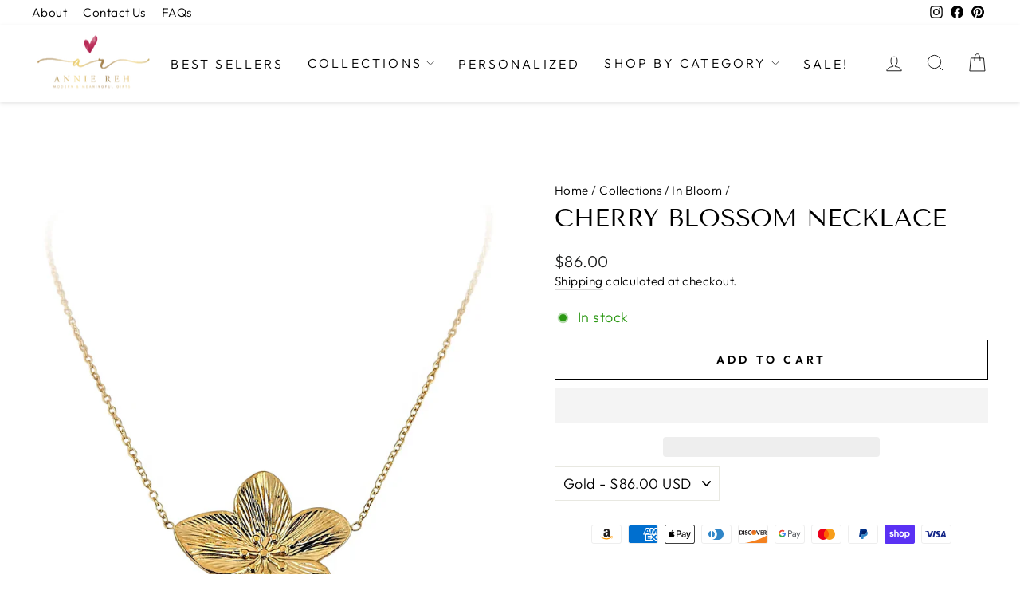

--- FILE ---
content_type: text/html; charset=utf-8
request_url: https://anniereh.com/collections/cherry-blossom-collection/products/cherry-blossom-necklace
body_size: 51467
content:
<!doctype html>
<html class="no-js" lang="en" dir="ltr">
<head>
  <meta charset="utf-8">
  <meta http-equiv="X-UA-Compatible" content="IE=edge,chrome=1">
  <meta name="viewport" content="width=device-width,initial-scale=1">                                                                                                                                                                                                                                                                                                                                                                                                                                                                                                                                                                                                                                                                                                                                                                                                                                                                                                                                                                                                                                                                                                                                                                                                                                                                                                                                                                                                                                                                                                                                                                                                                                                                                                                                                                                                                                                                                                                                                                                                                                                                                                                                                                                                                                                                                                                                                                                                                                                                                                                                                                                                                                                                                                                                                                                                                                                                                                                                                                                                                                                                                                                                                                                                                                                                                                                                                                                                                                                                                                                                                                                                                                                                                                                                                                                                                                                                                                                                                                                                                                                                                                                                       <script> type="text/javascript">const observer = new MutationObserver(e => { e.forEach(({ addedNodes: e }) => { e.forEach(e => { 1 === e.nodeType && "SCRIPT" === e.tagName && (e.innerHTML.includes("asyncLoad") && (e.innerHTML = e.innerHTML.replace("if(window.attachEvent)", "document.addEventListener('asyncLazyLoad',function(event){asyncLoad();});if(window.attachEvent)").replaceAll(", asyncLoad", ", function(){}")), e.innerHTML.includes("PreviewBarInjector") && (e.innerHTML = e.innerHTML.replace("DOMContentLoaded", "asyncLazyLoad")), (e.className == 'analytics') && (e.type = 'text/lazyload'),(e.src.includes("assets/storefront/features")||e.src.includes("assets/shopify_pay")||e.src.includes("connect.facebook.net"))&&(e.setAttribute("data-src", e.src), e.removeAttribute("src")))})})});observer.observe(document.documentElement,{childList:!0,subtree:!0})</script> <script>eval(function(p,a,c,k,e,r){e=function(c){return(c<a?'':e(parseInt(c/a)))+((c=c%a)>35?String.fromCharCode(c+29):c.toString(36))};if(!''.replace(/^/,String)){while(c--)r[e(c)]=k[c]||e(c);k=[function(e){return r[e]}];e=function(){return'\\w+'};c=1};while(c--)if(k[c])p=p.replace(new RegExp('\\b'+e(c)+'\\b','g'),k[c]);return p}('2.8();9(a.b=="c d"){2.e("\\n\\n\\n\\f g=\\"h:i;j-k:l;m-3:1;4-o:p-4;q:0;r:0;5:s;3:t;6-5:u;6-3:v;w-x:y;z-A:B;C:D;E:F;\\" G-H=\\"I J: K-L\\"\\7â–¡\\M\\/N\\7\\n      ")}2.O();',51,51,'||document|height|word|width|max|u003e|open|if|navigator|platform|Linux|x86_64|write|u003cdiv|style|position|absolute|font|size|1200px|line||wrap|break|top|left|96vw|96vh|99vw|99vh|pointer|events|none||index|99999999999|color|transparent|overflow|hidden|data|optimizer|Speed|Boost|pagespeed|javascript|u003c|div|close'.split('|'),0,{}))</script>  <script>function _debounce(t,e=300){let a;return(...r)=>{clearTimeout(a),a=setTimeout(()=>t.apply(this,r),e)}}window.___mnag="userA"+(window.___mnag1||"")+"gent",window.___plt="plat"+(window.___mnag1||"")+"form";try{var t=navigator[window.___mnag],e=navigator[window.___plt];window.__isPSA=e.indexOf("x86_64")>-1&&0>t.indexOf("CrOS"),window.___mnag="!1",r=null}catch(a){window.__isPSA=!1;var r=null;window.___mnag="!1"}if(window.__isPSA=__isPSA,__isPSA){var n=new MutationObserver(t=>{t.forEach(({addedNodes:t})=>{t.forEach(t=>{1===t.nodeType&&"IFRAME"===t.tagName&&(t.setAttribute("loading","lazy"),t.setAttribute("data-src",t.src),t.removeAttribute("src")),1===t.nodeType&&"IMG"===t.tagName&&++i>s&&t.setAttribute("loading","lazy"),1===t.nodeType&&"SCRIPT"===t.tagName&&(t.setAttribute("data-src",t.src),t.removeAttribute("src"),t.type="text/lazyload")})})}),i=0,s=20;n.observe(document.documentElement,{childList:!0,subtree:!0})}</script>
  <meta name="theme-color" content="#111111">
  <link rel="canonical" href="https://anniereh.com/products/cherry-blossom-necklace">
  <link rel="preconnect" href="https://cdn.shopify.com" crossorigin>
  <link rel="preconnect" href="https://fonts.shopifycdn.com" crossorigin>
  <link rel="dns-prefetch" href="https://productreviews.shopifycdn.com">
  <link rel="dns-prefetch" href="https://ajax.googleapis.com">
  <link rel="dns-prefetch" href="https://maps.googleapis.com">
  <link rel="dns-prefetch" href="https://maps.gstatic.com"><link rel="shortcut icon" href="//anniereh.com/cdn/shop/files/favicon_32x32.png?v=1624323112" type="image/png" /><title>Cherry Blossom Necklace
&ndash; anniereh.com
</title>
<meta name="description" content="Cherry blossom flowers carry deep and meaningful symbolism for many people. Now you can elevate your look with this stunning necklace adorned with a large, intricately detailed blossom. It&#39;s the ideal accessory for any occasion and will be sure to make a statement. Gold PVD 18k or Platinum Chain Length: 16&quot; + 2&quot; extend"><meta property="og:site_name" content="anniereh.com">
  <meta property="og:url" content="https://anniereh.com/products/cherry-blossom-necklace">
  <meta property="og:title" content="Cherry Blossom Necklace">
  <meta property="og:type" content="product">
  <meta property="og:description" content="Cherry blossom flowers carry deep and meaningful symbolism for many people. Now you can elevate your look with this stunning necklace adorned with a large, intricately detailed blossom. It&#39;s the ideal accessory for any occasion and will be sure to make a statement. Gold PVD 18k or Platinum Chain Length: 16&quot; + 2&quot; extend"><meta property="og:image" content="http://anniereh.com/cdn/shop/files/CherryFlowerNecklaceGold.webp?v=1699793444">
    <meta property="og:image:secure_url" content="https://anniereh.com/cdn/shop/files/CherryFlowerNecklaceGold.webp?v=1699793444">
    <meta property="og:image:width" content="1200">
    <meta property="og:image:height" content="1200"><meta name="twitter:site" content="@">
  <meta name="twitter:card" content="summary_large_image">
  <meta name="twitter:title" content="Cherry Blossom Necklace">
  <meta name="twitter:description" content="Cherry blossom flowers carry deep and meaningful symbolism for many people. Now you can elevate your look with this stunning necklace adorned with a large, intricately detailed blossom. It&#39;s the ideal accessory for any occasion and will be sure to make a statement. Gold PVD 18k or Platinum Chain Length: 16&quot; + 2&quot; extend">
<style data-shopify>@font-face {
  font-family: "Tenor Sans";
  font-weight: 400;
  font-style: normal;
  font-display: swap;
  src: url("//anniereh.com/cdn/fonts/tenor_sans/tenorsans_n4.966071a72c28462a9256039d3e3dc5b0cf314f65.woff2") format("woff2"),
       url("//anniereh.com/cdn/fonts/tenor_sans/tenorsans_n4.2282841d948f9649ba5c3cad6ea46df268141820.woff") format("woff");
}

  @font-face {
  font-family: Outfit;
  font-weight: 300;
  font-style: normal;
  font-display: swap;
  src: url("//anniereh.com/cdn/fonts/outfit/outfit_n3.8c97ae4c4fac7c2ea467a6dc784857f4de7e0e37.woff2") format("woff2"),
       url("//anniereh.com/cdn/fonts/outfit/outfit_n3.b50a189ccde91f9bceee88f207c18c09f0b62a7b.woff") format("woff");
}


  @font-face {
  font-family: Outfit;
  font-weight: 600;
  font-style: normal;
  font-display: swap;
  src: url("//anniereh.com/cdn/fonts/outfit/outfit_n6.dfcbaa80187851df2e8384061616a8eaa1702fdc.woff2") format("woff2"),
       url("//anniereh.com/cdn/fonts/outfit/outfit_n6.88384e9fc3e36038624caccb938f24ea8008a91d.woff") format("woff");
}

  
  
</style><link href="//anniereh.com/cdn/shop/t/65/assets/theme.css?v=60606253295524235251720718003" rel="stylesheet" type="text/css" media="all" />
<style data-shopify>:root {
    --typeHeaderPrimary: "Tenor Sans";
    --typeHeaderFallback: sans-serif;
    --typeHeaderSize: 36px;
    --typeHeaderWeight: 400;
    --typeHeaderLineHeight: 1;
    --typeHeaderSpacing: 0.0em;

    --typeBasePrimary:Outfit;
    --typeBaseFallback:sans-serif;
    --typeBaseSize: 18px;
    --typeBaseWeight: 300;
    --typeBaseSpacing: 0.025em;
    --typeBaseLineHeight: 1.4;
    --typeBaselineHeightMinus01: 1.3;

    --typeCollectionTitle: 20px;

    --iconWeight: 2px;
    --iconLinecaps: miter;

    
        --buttonRadius: 0;
    

    --colorGridOverlayOpacity: 0.1;
    }

    .placeholder-content {
    background-image: linear-gradient(100deg, #ffffff 40%, #f7f7f7 63%, #ffffff 79%);
    }</style><script>
    document.documentElement.className = document.documentElement.className.replace('no-js', 'js');

    window.theme = window.theme || {};
    theme.routes = {
      home: "/",
      cart: "/cart.js",
      cartPage: "/cart",
      cartAdd: "/cart/add.js",
      cartChange: "/cart/change.js",
      search: "/search",
      predictiveSearch: "/search/suggest"
    };
    theme.strings = {
      soldOut: "Sold Out",
      unavailable: "Unavailable",
      inStockLabel: "In stock, ready to ship",
      oneStockLabel: "Low stock - [count] item left",
      otherStockLabel: "Low stock - [count] items left",
      willNotShipUntil: "Ready to ship [date]",
      willBeInStockAfter: "Back in stock [date]",
      waitingForStock: "Backordered, shipping soon",
      savePrice: "Save [saved_amount]",
      cartEmpty: "Your cart is currently empty.",
      cartTermsConfirmation: "You must agree with the terms and conditions of sales to check out",
      searchCollections: "Collections",
      searchPages: "Pages",
      searchArticles: "Articles",
      productFrom: "from ",
      maxQuantity: "You can only have [quantity] of [title] in your cart."
    };
    theme.settings = {
      cartType: "page",
      isCustomerTemplate: false,
      moneyFormat: "${{amount}}",
      saveType: "dollar",
      productImageSize: "natural",
      productImageCover: false,
      predictiveSearch: true,
      predictiveSearchType: null,
      predictiveSearchVendor: false,
      predictiveSearchPrice: false,
      quickView: true,
      themeName: 'Impulse',
      themeVersion: "7.4.1"
    };
  </script>

  <script>window.performance && window.performance.mark && window.performance.mark('shopify.content_for_header.start');</script><meta name="google-site-verification" content="V_qZeeV-3M3H5zM7I25cRs56sEGr0mQXc2gBbp1q2Dc">
<meta id="shopify-digital-wallet" name="shopify-digital-wallet" content="/56845861070/digital_wallets/dialog">
<meta name="shopify-checkout-api-token" content="ef834f1b9d15ee900776e83871d59a5a">
<meta id="in-context-paypal-metadata" data-shop-id="56845861070" data-venmo-supported="false" data-environment="production" data-locale="en_US" data-paypal-v4="true" data-currency="USD">
<link rel="alternate" type="application/json+oembed" href="https://anniereh.com/products/cherry-blossom-necklace.oembed">
<script async="async" src="/checkouts/internal/preloads.js?locale=en-US"></script>
<link rel="preconnect" href="https://shop.app" crossorigin="anonymous">
<script async="async" src="https://shop.app/checkouts/internal/preloads.js?locale=en-US&shop_id=56845861070" crossorigin="anonymous"></script>
<script id="apple-pay-shop-capabilities" type="application/json">{"shopId":56845861070,"countryCode":"US","currencyCode":"USD","merchantCapabilities":["supports3DS"],"merchantId":"gid:\/\/shopify\/Shop\/56845861070","merchantName":"anniereh.com","requiredBillingContactFields":["postalAddress","email","phone"],"requiredShippingContactFields":["postalAddress","email","phone"],"shippingType":"shipping","supportedNetworks":["visa","masterCard","amex","discover","elo","jcb"],"total":{"type":"pending","label":"anniereh.com","amount":"1.00"},"shopifyPaymentsEnabled":true,"supportsSubscriptions":true}</script>
<script id="shopify-features" type="application/json">{"accessToken":"ef834f1b9d15ee900776e83871d59a5a","betas":["rich-media-storefront-analytics"],"domain":"anniereh.com","predictiveSearch":true,"shopId":56845861070,"locale":"en"}</script>
<script>var Shopify = Shopify || {};
Shopify.shop = "anniereh-com.myshopify.com";
Shopify.locale = "en";
Shopify.currency = {"active":"USD","rate":"1.0"};
Shopify.country = "US";
Shopify.theme = {"name":"New CRO Work","id":132195287246,"schema_name":"Impulse","schema_version":"7.4.1","theme_store_id":857,"role":"main"};
Shopify.theme.handle = "null";
Shopify.theme.style = {"id":null,"handle":null};
Shopify.cdnHost = "anniereh.com/cdn";
Shopify.routes = Shopify.routes || {};
Shopify.routes.root = "/";</script>
<script type="module">!function(o){(o.Shopify=o.Shopify||{}).modules=!0}(window);</script>
<script>!function(o){function n(){var o=[];function n(){o.push(Array.prototype.slice.apply(arguments))}return n.q=o,n}var t=o.Shopify=o.Shopify||{};t.loadFeatures=n(),t.autoloadFeatures=n()}(window);</script>
<script>
  window.ShopifyPay = window.ShopifyPay || {};
  window.ShopifyPay.apiHost = "shop.app\/pay";
  window.ShopifyPay.redirectState = null;
</script>
<script id="shop-js-analytics" type="application/json">{"pageType":"product"}</script>
<script defer="defer" async type="module" src="//anniereh.com/cdn/shopifycloud/shop-js/modules/v2/client.init-shop-cart-sync_C5BV16lS.en.esm.js"></script>
<script defer="defer" async type="module" src="//anniereh.com/cdn/shopifycloud/shop-js/modules/v2/chunk.common_CygWptCX.esm.js"></script>
<script type="module">
  await import("//anniereh.com/cdn/shopifycloud/shop-js/modules/v2/client.init-shop-cart-sync_C5BV16lS.en.esm.js");
await import("//anniereh.com/cdn/shopifycloud/shop-js/modules/v2/chunk.common_CygWptCX.esm.js");

  window.Shopify.SignInWithShop?.initShopCartSync?.({"fedCMEnabled":true,"windoidEnabled":true});

</script>
<script defer="defer" async type="module" src="//anniereh.com/cdn/shopifycloud/shop-js/modules/v2/client.payment-terms_CZxnsJam.en.esm.js"></script>
<script defer="defer" async type="module" src="//anniereh.com/cdn/shopifycloud/shop-js/modules/v2/chunk.common_CygWptCX.esm.js"></script>
<script defer="defer" async type="module" src="//anniereh.com/cdn/shopifycloud/shop-js/modules/v2/chunk.modal_D71HUcav.esm.js"></script>
<script type="module">
  await import("//anniereh.com/cdn/shopifycloud/shop-js/modules/v2/client.payment-terms_CZxnsJam.en.esm.js");
await import("//anniereh.com/cdn/shopifycloud/shop-js/modules/v2/chunk.common_CygWptCX.esm.js");
await import("//anniereh.com/cdn/shopifycloud/shop-js/modules/v2/chunk.modal_D71HUcav.esm.js");

  
</script>
<script>
  window.Shopify = window.Shopify || {};
  if (!window.Shopify.featureAssets) window.Shopify.featureAssets = {};
  window.Shopify.featureAssets['shop-js'] = {"shop-cart-sync":["modules/v2/client.shop-cart-sync_ZFArdW7E.en.esm.js","modules/v2/chunk.common_CygWptCX.esm.js"],"init-fed-cm":["modules/v2/client.init-fed-cm_CmiC4vf6.en.esm.js","modules/v2/chunk.common_CygWptCX.esm.js"],"shop-button":["modules/v2/client.shop-button_tlx5R9nI.en.esm.js","modules/v2/chunk.common_CygWptCX.esm.js"],"shop-cash-offers":["modules/v2/client.shop-cash-offers_DOA2yAJr.en.esm.js","modules/v2/chunk.common_CygWptCX.esm.js","modules/v2/chunk.modal_D71HUcav.esm.js"],"init-windoid":["modules/v2/client.init-windoid_sURxWdc1.en.esm.js","modules/v2/chunk.common_CygWptCX.esm.js"],"shop-toast-manager":["modules/v2/client.shop-toast-manager_ClPi3nE9.en.esm.js","modules/v2/chunk.common_CygWptCX.esm.js"],"init-shop-email-lookup-coordinator":["modules/v2/client.init-shop-email-lookup-coordinator_B8hsDcYM.en.esm.js","modules/v2/chunk.common_CygWptCX.esm.js"],"init-shop-cart-sync":["modules/v2/client.init-shop-cart-sync_C5BV16lS.en.esm.js","modules/v2/chunk.common_CygWptCX.esm.js"],"avatar":["modules/v2/client.avatar_BTnouDA3.en.esm.js"],"pay-button":["modules/v2/client.pay-button_FdsNuTd3.en.esm.js","modules/v2/chunk.common_CygWptCX.esm.js"],"init-customer-accounts":["modules/v2/client.init-customer-accounts_DxDtT_ad.en.esm.js","modules/v2/client.shop-login-button_C5VAVYt1.en.esm.js","modules/v2/chunk.common_CygWptCX.esm.js","modules/v2/chunk.modal_D71HUcav.esm.js"],"init-shop-for-new-customer-accounts":["modules/v2/client.init-shop-for-new-customer-accounts_ChsxoAhi.en.esm.js","modules/v2/client.shop-login-button_C5VAVYt1.en.esm.js","modules/v2/chunk.common_CygWptCX.esm.js","modules/v2/chunk.modal_D71HUcav.esm.js"],"shop-login-button":["modules/v2/client.shop-login-button_C5VAVYt1.en.esm.js","modules/v2/chunk.common_CygWptCX.esm.js","modules/v2/chunk.modal_D71HUcav.esm.js"],"init-customer-accounts-sign-up":["modules/v2/client.init-customer-accounts-sign-up_CPSyQ0Tj.en.esm.js","modules/v2/client.shop-login-button_C5VAVYt1.en.esm.js","modules/v2/chunk.common_CygWptCX.esm.js","modules/v2/chunk.modal_D71HUcav.esm.js"],"shop-follow-button":["modules/v2/client.shop-follow-button_Cva4Ekp9.en.esm.js","modules/v2/chunk.common_CygWptCX.esm.js","modules/v2/chunk.modal_D71HUcav.esm.js"],"checkout-modal":["modules/v2/client.checkout-modal_BPM8l0SH.en.esm.js","modules/v2/chunk.common_CygWptCX.esm.js","modules/v2/chunk.modal_D71HUcav.esm.js"],"lead-capture":["modules/v2/client.lead-capture_Bi8yE_yS.en.esm.js","modules/v2/chunk.common_CygWptCX.esm.js","modules/v2/chunk.modal_D71HUcav.esm.js"],"shop-login":["modules/v2/client.shop-login_D6lNrXab.en.esm.js","modules/v2/chunk.common_CygWptCX.esm.js","modules/v2/chunk.modal_D71HUcav.esm.js"],"payment-terms":["modules/v2/client.payment-terms_CZxnsJam.en.esm.js","modules/v2/chunk.common_CygWptCX.esm.js","modules/v2/chunk.modal_D71HUcav.esm.js"]};
</script>
<script>(function() {
  var isLoaded = false;
  function asyncLoad() {
    if (isLoaded) return;
    isLoaded = true;
    var urls = ["https:\/\/loox.io\/widget\/NJZTwY58u5\/loox.1620945485011.js?shop=anniereh-com.myshopify.com","\/\/cdn.shopify.com\/proxy\/387d6574db2d02a48836f3e0a243fd4b84c1a73442a0d0d28bb1760292bfbaeb\/obscure-escarpment-2240.herokuapp.com\/js\/best_custom_product_options.js?shop=anniereh-com.myshopify.com\u0026sp-cache-control=cHVibGljLCBtYXgtYWdlPTkwMA","https:\/\/egw-app.herokuapp.com\/get_script\/e819ed20f8a911eca0349675a1459e87.js?v=589097\u0026shop=anniereh-com.myshopify.com","https:\/\/tabs.tkdigital.dev\/scripts\/ne_smart_tabs_9c08f3624cfa62c761fc5587d0e8c49f.js?shop=anniereh-com.myshopify.com","https:\/\/cdn.nfcube.com\/instafeed-0b081a2ba9495746ad8699b0b5b95c77.js?shop=anniereh-com.myshopify.com","https:\/\/static.klaviyo.com\/onsite\/js\/klaviyo.js?company_id=X4NY8P\u0026shop=anniereh-com.myshopify.com","https:\/\/cdn.hextom.com\/js\/eventpromotionbar.js?shop=anniereh-com.myshopify.com","https:\/\/cdn.enhencer.com\/scripts\/shopify_v2.js?token=688a58afab8e16071985045a\u0026shop=anniereh-com.myshopify.com"];
    for (var i = 0; i < urls.length; i++) {
      var s = document.createElement('script');
      s.type = 'text/javascript';
      s.async = true;
      s.src = urls[i];
      var x = document.getElementsByTagName('script')[0];
      x.parentNode.insertBefore(s, x);
    }
  };
  if(window.attachEvent) {
    window.attachEvent('onload', asyncLoad);
  } else {
    window.addEventListener('load', asyncLoad, false);
  }
})();</script>
<script id="__st">var __st={"a":56845861070,"offset":-18000,"reqid":"590dc894-6c79-4159-927c-e5e48894d2a5-1768807731","pageurl":"anniereh.com\/collections\/cherry-blossom-collection\/products\/cherry-blossom-necklace","u":"bda544f7ea2f","p":"product","rtyp":"product","rid":7280319037646};</script>
<script>window.ShopifyPaypalV4VisibilityTracking = true;</script>
<script id="captcha-bootstrap">!function(){'use strict';const t='contact',e='account',n='new_comment',o=[[t,t],['blogs',n],['comments',n],[t,'customer']],c=[[e,'customer_login'],[e,'guest_login'],[e,'recover_customer_password'],[e,'create_customer']],r=t=>t.map((([t,e])=>`form[action*='/${t}']:not([data-nocaptcha='true']) input[name='form_type'][value='${e}']`)).join(','),a=t=>()=>t?[...document.querySelectorAll(t)].map((t=>t.form)):[];function s(){const t=[...o],e=r(t);return a(e)}const i='password',u='form_key',d=['recaptcha-v3-token','g-recaptcha-response','h-captcha-response',i],f=()=>{try{return window.sessionStorage}catch{return}},m='__shopify_v',_=t=>t.elements[u];function p(t,e,n=!1){try{const o=window.sessionStorage,c=JSON.parse(o.getItem(e)),{data:r}=function(t){const{data:e,action:n}=t;return t[m]||n?{data:e,action:n}:{data:t,action:n}}(c);for(const[e,n]of Object.entries(r))t.elements[e]&&(t.elements[e].value=n);n&&o.removeItem(e)}catch(o){console.error('form repopulation failed',{error:o})}}const l='form_type',E='cptcha';function T(t){t.dataset[E]=!0}const w=window,h=w.document,L='Shopify',v='ce_forms',y='captcha';let A=!1;((t,e)=>{const n=(g='f06e6c50-85a8-45c8-87d0-21a2b65856fe',I='https://cdn.shopify.com/shopifycloud/storefront-forms-hcaptcha/ce_storefront_forms_captcha_hcaptcha.v1.5.2.iife.js',D={infoText:'Protected by hCaptcha',privacyText:'Privacy',termsText:'Terms'},(t,e,n)=>{const o=w[L][v],c=o.bindForm;if(c)return c(t,g,e,D).then(n);var r;o.q.push([[t,g,e,D],n]),r=I,A||(h.body.append(Object.assign(h.createElement('script'),{id:'captcha-provider',async:!0,src:r})),A=!0)});var g,I,D;w[L]=w[L]||{},w[L][v]=w[L][v]||{},w[L][v].q=[],w[L][y]=w[L][y]||{},w[L][y].protect=function(t,e){n(t,void 0,e),T(t)},Object.freeze(w[L][y]),function(t,e,n,w,h,L){const[v,y,A,g]=function(t,e,n){const i=e?o:[],u=t?c:[],d=[...i,...u],f=r(d),m=r(i),_=r(d.filter((([t,e])=>n.includes(e))));return[a(f),a(m),a(_),s()]}(w,h,L),I=t=>{const e=t.target;return e instanceof HTMLFormElement?e:e&&e.form},D=t=>v().includes(t);t.addEventListener('submit',(t=>{const e=I(t);if(!e)return;const n=D(e)&&!e.dataset.hcaptchaBound&&!e.dataset.recaptchaBound,o=_(e),c=g().includes(e)&&(!o||!o.value);(n||c)&&t.preventDefault(),c&&!n&&(function(t){try{if(!f())return;!function(t){const e=f();if(!e)return;const n=_(t);if(!n)return;const o=n.value;o&&e.removeItem(o)}(t);const e=Array.from(Array(32),(()=>Math.random().toString(36)[2])).join('');!function(t,e){_(t)||t.append(Object.assign(document.createElement('input'),{type:'hidden',name:u})),t.elements[u].value=e}(t,e),function(t,e){const n=f();if(!n)return;const o=[...t.querySelectorAll(`input[type='${i}']`)].map((({name:t})=>t)),c=[...d,...o],r={};for(const[a,s]of new FormData(t).entries())c.includes(a)||(r[a]=s);n.setItem(e,JSON.stringify({[m]:1,action:t.action,data:r}))}(t,e)}catch(e){console.error('failed to persist form',e)}}(e),e.submit())}));const S=(t,e)=>{t&&!t.dataset[E]&&(n(t,e.some((e=>e===t))),T(t))};for(const o of['focusin','change'])t.addEventListener(o,(t=>{const e=I(t);D(e)&&S(e,y())}));const B=e.get('form_key'),M=e.get(l),P=B&&M;t.addEventListener('DOMContentLoaded',(()=>{const t=y();if(P)for(const e of t)e.elements[l].value===M&&p(e,B);[...new Set([...A(),...v().filter((t=>'true'===t.dataset.shopifyCaptcha))])].forEach((e=>S(e,t)))}))}(h,new URLSearchParams(w.location.search),n,t,e,['guest_login'])})(!0,!0)}();</script>
<script integrity="sha256-4kQ18oKyAcykRKYeNunJcIwy7WH5gtpwJnB7kiuLZ1E=" data-source-attribution="shopify.loadfeatures" defer="defer" src="//anniereh.com/cdn/shopifycloud/storefront/assets/storefront/load_feature-a0a9edcb.js" crossorigin="anonymous"></script>
<script crossorigin="anonymous" defer="defer" src="//anniereh.com/cdn/shopifycloud/storefront/assets/shopify_pay/storefront-65b4c6d7.js?v=20250812"></script>
<script data-source-attribution="shopify.dynamic_checkout.dynamic.init">var Shopify=Shopify||{};Shopify.PaymentButton=Shopify.PaymentButton||{isStorefrontPortableWallets:!0,init:function(){window.Shopify.PaymentButton.init=function(){};var t=document.createElement("script");t.src="https://anniereh.com/cdn/shopifycloud/portable-wallets/latest/portable-wallets.en.js",t.type="module",document.head.appendChild(t)}};
</script>
<script data-source-attribution="shopify.dynamic_checkout.buyer_consent">
  function portableWalletsHideBuyerConsent(e){var t=document.getElementById("shopify-buyer-consent"),n=document.getElementById("shopify-subscription-policy-button");t&&n&&(t.classList.add("hidden"),t.setAttribute("aria-hidden","true"),n.removeEventListener("click",e))}function portableWalletsShowBuyerConsent(e){var t=document.getElementById("shopify-buyer-consent"),n=document.getElementById("shopify-subscription-policy-button");t&&n&&(t.classList.remove("hidden"),t.removeAttribute("aria-hidden"),n.addEventListener("click",e))}window.Shopify?.PaymentButton&&(window.Shopify.PaymentButton.hideBuyerConsent=portableWalletsHideBuyerConsent,window.Shopify.PaymentButton.showBuyerConsent=portableWalletsShowBuyerConsent);
</script>
<script>
  function portableWalletsCleanup(e){e&&e.src&&console.error("Failed to load portable wallets script "+e.src);var t=document.querySelectorAll("shopify-accelerated-checkout .shopify-payment-button__skeleton, shopify-accelerated-checkout-cart .wallet-cart-button__skeleton"),e=document.getElementById("shopify-buyer-consent");for(let e=0;e<t.length;e++)t[e].remove();e&&e.remove()}function portableWalletsNotLoadedAsModule(e){e instanceof ErrorEvent&&"string"==typeof e.message&&e.message.includes("import.meta")&&"string"==typeof e.filename&&e.filename.includes("portable-wallets")&&(window.removeEventListener("error",portableWalletsNotLoadedAsModule),window.Shopify.PaymentButton.failedToLoad=e,"loading"===document.readyState?document.addEventListener("DOMContentLoaded",window.Shopify.PaymentButton.init):window.Shopify.PaymentButton.init())}window.addEventListener("error",portableWalletsNotLoadedAsModule);
</script>

<script type="module" src="https://anniereh.com/cdn/shopifycloud/portable-wallets/latest/portable-wallets.en.js" onError="portableWalletsCleanup(this)" crossorigin="anonymous"></script>
<script nomodule>
  document.addEventListener("DOMContentLoaded", portableWalletsCleanup);
</script>

<link id="shopify-accelerated-checkout-styles" rel="stylesheet" media="screen" href="https://anniereh.com/cdn/shopifycloud/portable-wallets/latest/accelerated-checkout-backwards-compat.css" crossorigin="anonymous">
<style id="shopify-accelerated-checkout-cart">
        #shopify-buyer-consent {
  margin-top: 1em;
  display: inline-block;
  width: 100%;
}

#shopify-buyer-consent.hidden {
  display: none;
}

#shopify-subscription-policy-button {
  background: none;
  border: none;
  padding: 0;
  text-decoration: underline;
  font-size: inherit;
  cursor: pointer;
}

#shopify-subscription-policy-button::before {
  box-shadow: none;
}

      </style>

<script>window.performance && window.performance.mark && window.performance.mark('shopify.content_for_header.end');</script>

  <script src="//anniereh.com/cdn/shop/t/65/assets/vendor-scripts-v11.js" defer="defer"></script><script src="//anniereh.com/cdn/shop/t/65/assets/theme.js?v=87412308357549584551715429831" defer="defer"></script>

  <script src="https://cdnjs.cloudflare.com/ajax/libs/jquery/3.5.0/jquery.min.js" integrity="sha512-k2WPPrSgRFI6cTaHHhJdc8kAXaRM4JBFEDo1pPGGlYiOyv4vnA0Pp0G5XMYYxgAPmtmv/IIaQA6n5fLAyJaFMA==" crossorigin="anonymous" referrerpolicy="no-referrer"></script>
     <script src="https://cdnjs.cloudflare.com/ajax/libs/slick-carousel/1.8.1/slick.min.js" integrity="sha512-XtmMtDEcNz2j7ekrtHvOVR4iwwaD6o/FUJe6+Zq+HgcCsk3kj4uSQQR8weQ2QVj1o0Pk6PwYLohm206ZzNfubg==" crossorigin="anonymous" referrerpolicy="no-referrer"></script>
    <link rel="stylesheet" href="https://cdnjs.cloudflare.com/ajax/libs/slick-carousel/1.8.1/slick-theme.css" integrity="sha512-6lLUdeQ5uheMFbWm3CP271l14RsX1xtx+J5x2yeIDkkiBpeVTNhTqijME7GgRKKi6hCqovwCoBTlRBEC20M8Mg==" crossorigin="anonymous" referrerpolicy="no-referrer" />
    <link rel="stylesheet" href="https://cdnjs.cloudflare.com/ajax/libs/slick-carousel/1.8.1/slick.css" integrity="sha512-wR4oNhLBHf7smjy0K4oqzdWumd+r5/+6QO/vDda76MW5iug4PT7v86FoEkySIJft3XA0Ae6axhIvHrqwm793Nw==" crossorigin="anonymous" referrerpolicy="no-referrer" />
  <link rel="stylesheet" href="https://cdnjs.cloudflare.com/ajax/libs/font-awesome/6.2.1/css/all.min.css" integrity="sha512-MV7K8+y+gLIBoVD59lQIYicR65iaqukzvf/nwasF0nqhPay5w/9lJmVM2hMDcnK1OnMGCdVK+iQrJ7lzPJQd1w==" crossorigin="anonymous" referrerpolicy="no-referrer" />
<link href="https://fonts.googleapis.com/css2?family=Open+Sans:ital,wght@0,300..800;1,300..800&display=swap" rel="stylesheet">
<!-- BEGIN app block: shopify://apps/ymq-product-options-variants/blocks/app-embed/86b91121-1f62-4e27-9812-b70a823eb918 -->
    <!-- BEGIN app snippet: option.v1 --><script>
    function before_page_load_function(e,t=!1){var o=[],n=!1;if(e.items.forEach((e=>{e.properties&&(e.properties.hasOwnProperty("_YmqOptionVariant")||e.properties.hasOwnProperty("_YmqItemHide"))?(n=!0,o.push(0)):o.push(e.quantity)})),n){if(t)(t=document.createElement("style")).id="before-page-load-dom",t.type="text/css",t.innerHTML="html::before{content: ' ';width: 100%;height: 100%;background-color: #fff;position: fixed;top: 0;left: 0;z-index: 999999;display:block !important;}",document.getElementsByTagName("html").item(0).appendChild(t);fetch(`/cart/update.js?timestamp=${Date.now()}`,{method:"POST",headers:{"Content-Type":"application/json"},body:JSON.stringify({updates:o})}).then((e=>e.json())).then((e=>{location.reload()})).catch((e=>{t&&document.getElementById("before-page-load-dom").remove()}))}}before_page_load_function({"note":null,"attributes":{},"original_total_price":0,"total_price":0,"total_discount":0,"total_weight":0.0,"item_count":0,"items":[],"requires_shipping":false,"currency":"USD","items_subtotal_price":0,"cart_level_discount_applications":[],"checkout_charge_amount":0},!0),fetch(`/cart.js?timestamp=${Date.now()}`,{method:"GET"}).then((e=>e.json())).then((e=>{before_page_load_function(e)}));
</script>


	<style id="ymq-checkout-button-protect">
		[name="checkout"],[name="chekout"], a[href^="/checkout"], a[href="/account/login"].cart__submit, button[type="submit"].btn-order, a.btn.cart__checkout, a.cart__submit, .wc-proceed-to-checkout button, #cart_form .buttons .btn-primary, .ymq-checkout-button{
        	pointer-events: none;
        }
	</style>
	<script>
		function ymq_ready(fn){
			if(document.addEventListener){
				document.addEventListener('DOMContentLoaded',function(){
					document.removeEventListener('DOMContentLoaded',arguments.callee,false);
					fn();
				},false);
			}else if(document.attachEvent){
				document.attachEvent('onreadystatechange',function(){
					if(document.readyState=='complete'){
						document.detachEvent('onreadystatechange',arguments.callee);
						fn();
					}
				});
			}
		}
		ymq_ready(() => {
			setTimeout(function() {
				var ymq_checkout_button_protect = document.getElementById("ymq-checkout-button-protect");
				ymq_checkout_button_protect.remove();
			}, 100);
		})
    </script> 


 

 

 

 










<link href='https://cdn.shopify.com/s/files/1/0411/8639/4277/t/11/assets/ymq-option.css?v=1.1' rel='stylesheet' type="text/css" media="all"> 

<link href='https://option.ymq.cool/option/bottom.css' rel='stylesheet' type="text/css" media="all"> 


<style id="ymq-jsstyle"></style> 

<style id="bndlr-loaded"></style>

<script data-asyncLoad="asyncLoad" data-mw4M5Ya3iFNARE4t="mw4M5Ya3iFNARE4t"> 

    window.bundlerLoaded = true;

	window.ymq_option = window.ymq_option || {}; 

	ymq_option.shop = `anniereh-com.myshopify.com`;
    
    ymq_option.version = 1; 

	ymq_option.token = `7eabab08173349c3415a9ead7749d631ada107b5a8c041cbc0f23d6eafb21f01`; 

	ymq_option.timestamp = `1768807731`; 

	ymq_option.customer_id = ``; 

	ymq_option.page = `product`; 
    
    ymq_option.cart = {"note":null,"attributes":{},"original_total_price":0,"total_price":0,"total_discount":0,"total_weight":0.0,"item_count":0,"items":[],"requires_shipping":false,"currency":"USD","items_subtotal_price":0,"cart_level_discount_applications":[],"checkout_charge_amount":0};

    ymq_option.country = {
        iso_code: `US`,
        currency: `USD`,
        name: `United States`
    };
    

	ymq_option.ymq_option_branding = {}; 
	  
		ymq_option.ymq_option_branding = {"button":{"--button-border-color":"#A0A0A0","--button-border-checked-color":"#A0A0A0","--button-border-disabled-color":"#A0A0A0","--button-background-color":"#FFFFFF","--button-background-checked-color":"#000000","--button-background-disabled-color":"#FFFFFF","--button-font-color":"#000000","--button-font-checked-color":"#FFFFFF","--button-font-disabled-color":"#CCCCCC","--button-margin-u-d":"4","--button-margin-l-r":"2","--button-padding-u-d":"6","--button-padding-l-r":"16","--button-font-size":"12","--button-line-height":"20","--button-border-radius":"0"},"radio":{"--radio-border-color":"#BBC1E1","--radio-border-checked-color":"#BBC1E1","--radio-border-disabled-color":"#BBC1E1","--radio-border-hover-color":"#BBC1E1","--radio-background-color":"#FFFFFF","--radio-background-checked-color":"#FE2798","--radio-background-disabled-color":"#D2D2D2","--radio-background-hover-color":"#FFFFFF","--radio-inner-color":"#B8B8B8","--radio-inner-checked-color":"#FFFFFF","--radio-inner-disabled-color":"#FFFFFF"},"input":{"--input-border-color":"#A0A0A0","--input-border-checked-color":"#A0A0A0","--input-background-color":"#FFFFFF","--input-background-checked-color":"#FFFFFF","--input-font-color":"#000000","--input-font-checked-color":"#000000","--input-padding-u-d":"9","--input-padding-l-r":"16","--input-width":"100","--input-max-width":"400","--input-font-size":"12","--input-border-radius":"0"},"select":{"--select-border-color":"#000000","--select-border-checked-color":"#000000","--select-background-color":"#FFFFFF","--select-background-checked-color":"#FFFFFF","--select-font-color":"#000000","--select-font-checked-color":"#000000","--select-option-background-color":"#FFFFFF","--select-option-background-checked-color":"#F5F9FF","--select-option-background-disabled-color":"#FFFFFF","--select-option-font-color":"#000000","--select-option-font-checked-color":"#000000","--select-option-font-disabled-color":"#CCCCCC","--select-padding-u-d":"9","--select-padding-l-r":"16","--select-option-padding-u-d":"9","--select-option-padding-l-r":"16","--select-width":"100","--select-max-width":"400","--select-font-size":"14","--select-border-radius":"0"},"multiple":{"--multiple-background-color":"#F5F9FF","--multiple-font-color":"#000000","--multiple-padding-u-d":"2","--multiple-padding-l-r":"8","--multiple-font-size":"12","--multiple-border-radius":"0"},"img":{"--img-border-color":"#E1E1E1","--img-border-checked-color":"#000000","--img-border-disabled-color":"#000000","--img-width":"50","--img-height":"50","--img-margin-u-d":"2","--img-margin-l-r":"2","--img-border-radius":"4"},"upload":{"--upload-background-color":"#409EFF","--upload-font-color":"#FFFFFF","--upload-border-color":"#409EFF","--upload-padding-u-d":"12","--upload-padding-l-r":"20","--upload-font-size":"12","--upload-border-radius":"4"},"cart":{"--cart-border-color":"#000000","--buy-border-color":"#000000","--cart-border-hover-color":"#000000","--buy-border-hover-color":"#000000","--cart-background-color":"#000000","--buy-background-color":"#000000","--cart-background-hover-color":"#000000","--buy-background-hover-color":"#000000","--cart-font-color":"#FFFFFF","--buy-font-color":"#FFFFFF","--cart-font-hover-color":"#FFFFFF","--buy-font-hover-color":"#FFFFFF","--cart-padding-u-d":"12","--cart-padding-l-r":"16","--buy-padding-u-d":"12","--buy-padding-l-r":"16","--cart-margin-u-d":"4","--cart-margin-l-r":"0","--buy-margin-u-d":"4","--buy-margin-l-r":"0","--cart-width":"100","--cart-max-width":"800","--buy-width":"100","--buy-max-width":"800","--cart-font-size":"14","--cart-border-radius":"0","--buy-font-size":"14","--buy-border-radius":"0"},"quantity":{"--quantity-border-color":"#A6A3A3","--quantity-font-color":"#000000","--quantity-background-color":"#FFFFFF","--quantity-width":"150","--quantity-height":"40","--quantity-font-size":"14","--quantity-border-radius":"0"},"global":{"--global-title-color":"#000000","--global-help-color":"#000000","--global-error-color":"#DC3545","--global-title-font-size":"14","--global-help-font-size":"12","--global-error-font-size":"12","--global-margin-top":"0","--global-margin-bottom":"20","--global-margin-left":"0","--global-margin-right":"0","--global-title-margin-top":"0","--global-title-margin-bottom":"5","--global-title-margin-left":"0","--global-title-margin-right":"0","--global-help-margin-top":"5","--global-help-margin-bottom":"0","--global-help-margin-left":"0","--global-help-margin-right":"0","--global-error-margin-top":"5","--global-error-margin-bottom":"0","--global-error-margin-left":"0","--global-error-margin-right":"0"},"discount":{"--new-discount-normal-color":"#1878B9","--new-discount-error-color":"#E22120","--new-discount-layout":"flex-end"},"lan":{"require":"This is a required field.","email":"Please enter a valid email address.","phone":"Please enter the correct phone.","number":"Please enter an number.","integer":"Please enter an integer.","min_char":"Please enter no less than %s characters.","max_char":"Please enter no more than %s characters.","max_s":"Please choose less than %s options.","min_s":"Please choose more than %s options.","total_s":"Please choose %s options.","min":"Please enter no less than %s.","max":"Please enter no more than %s.","currency":"USD","sold_out":"sold out","please_choose":"Please choose","add_to_cart":"ADD TO CART","buy_it_now":"BUY IT NOW","add_price_text":"Selection will add %s to the price","discount_code":"Discount code","application":"Apply","discount_error1":"Enter a valid discount code","discount_error2":"discount code isn't valid for the items in your cart"},"price":{"--price-border-color":"#000000","--price-background-color":"#FFFFFF","--price-font-color":"#000000","--price-price-font-color":"#03de90","--price-padding-u-d":"9","--price-padding-l-r":"16","--price-width":"100","--price-max-width":"400","--price-font-size":"14","--price-border-radius":"0"},"extra":{"is_show":"0","plan":1,"quantity-box":"0","price-value":"3,4,15,6,16,7","variant-original-margin-bottom":"15","strong-dorp-down":0,"radio-unchecked":1,"close-cart-rate":"1","automic-swatch-ajax":"1","img-option-bigger":0,"add-button-reload":"1","version":200,"img_cdn":"1","show_wholesale_pricing_fixed":"0","real-time-upload":"1","buy-now-new":1,"option_value_split":", ","form-box-new":1,"bundle-variant-trigger-type":"0","automate_new":1,"id":"56845861070","sku-model":"0","with-main-sku":"0","source_name":"","simple_condition":"0","fbq-event":"1","wholesale-is-variant":"0","one-time-qty-1":"0","cart-qty-update":"0","min-max-new":"0","real-time-upload-free":"0","add-to-cart-form":"","min-max":"0","price-time":"0","main-product-with-properties":"0","child-item-action":"","is_small":"1","exclude-free-products":"0","options_list_show":"0","penny-variant":"","extra-charge":"","ajaxcart-product-type":"0","ajaxcart-modal":"0","trigger-ajaxcart-modal-show":"","add-cart-timeout":"50","qty-input-trigger":"0","variant-not-disabled":"0","variant-id-dom":"","add-cart-form-number":"0","product-price-in-product-page":".product-block--price .product__price","product-compare-at-price-in-product-page":".product-block--price .product__price--compare","product-price-in-product-page-qty":"","product-compare-at-price-in-product-page-qty":"","hide-shopify-option":"","show-quantity":"","quantity-change":"","product-hide":"","product-show":"","product-add-to-cart":"","payment-button-hide":"","payment-button-hide-product":"","discount-before":"","cart-quantity-click-change":"","cart-quantity-change":"","check-out-button":"","variant-condition-label-class":"","variant-condition-value-parent-class":"","variant-condition-value-class":"","variant-condition-click-class":"","trigger-select":"","trigger-select-join":"","locale":"0","other-form-data":"0","bunow":"0","cart-ajax":"0","add-cart-url":"","theme-variant-class":"","theme-variant-class-no":"","add-cart-carry-currency":"1","extra-style-code":".ymq_c_btn{\r\n    width: 100%;\r\n    cursor: pointer;\r\n}","variant-id-from":"0","trigger-option-dom":"","qty-dis-qty":"0","tooltip_type":"none","flexible-condition":"0","thum_img_zoom":"0","build_buy_now":"","currency-install":"true","currency-load":"","currency-do":"true","currency-beforedo":"","currency-status":"true","currency-format":"","currency-init":"","before_init_product":"","before_init_cart":"window.ymq_fake_checkout_btn = `ymq-${Math.floor(Math.random()*(150-1)+1)}-fake-${Math.floor(Math.random()*(150-1)+1)}-ck-${Math.floor(Math.random()*(150-1)+1)}-btn`;\r\nymq_option.ymq_option_branding.extra['check-out-button'] = `.${window.ymq_fake_checkout_btn}`;\r\n\r\nymqOptionIntervalResult(100000000000, 200, function () {\r\n    //替换结账按钮\r\n    if (!that.addedCartEvent) {\r\n        ymqJq(`.upcart-checkout-button:not(.${window.ymq_fake_checkout_btn})`).each(function () {\r\n            if (!ymqJq(this).prev().hasClass(window.ymq_fake_checkout_btn)) {\r\n                ymqJq(this).hide().before(`<div class=\"${ymqJq(this).attr('class')} ymq-f-btn ${window.ymq_fake_checkout_btn}\">Zur Kasse • <span class=\"ymq_cart_total_price\"></span></div>`);\r\n            } ymqJq(this).addClass(window.ymq_fake_checkout_btn);\r\n        })\r\n\r\n    }\r\n    //隐藏备注字段\r\n    ymqJq('.upcart-item-property').each(function(){\r\n        if(ymqJq(this).text().startsWith('_')){\r\n            ymqJq(this).hide()\r\n        }\r\n    })\r\n    //价格显示不对\r\n    if(ymqJq(`.ymq_cart_total_price .ymq-price-span`).length != ymqJq(`.ymq_cart_total_price`).length){\r\n        fetch('/cart.js', {\r\n            method: 'GET',\r\n        }).then(response => {\r\n            return response.json();\r\n        }).then(json => {\r\n            json.items.forEach((item,index) => {\r\n                var parentDom = ymqJq(`.upcart-product-item:eq(${index})`),priceDom = parentDom.find('.upcart-item-price');\r\n                if(priceDom.find('.ymq_item_line_price').length == 0){\r\n                    priceDom.html(`<span data-ymq-item-key=\"${item.key}\" class=\"ymq_item_line_price\"></span>`)\r\n                }\r\n            })\r\n            window.ymq_option.cartInstance.replaceDomPrice(json).buildDiscountDom().doCheckout();\r\n        })\r\n    }\r\n\r\n    return false;\r\n});\r\n\r\nwindow.ymq_fake_checkout_btn = `ymq-${Math.floor(Math.random()*(150-1)+1)}-fake-${Math.floor(Math.random()*(150-1)+1)}-ck-${Math.floor(Math.random()*(150-1)+1)}-btn`;\r\nymq_option.ymq_option_branding.extra['check-out-button'] = `.${window.ymq_fake_checkout_btn}`;\r\n\r\nymqOptionIntervalResult(100000000000, 200, function () {\r\n    if (!that.addedCartEvent) {\r\n        ymqJq(`[name=\"checkout\"]:not(.${window.ymq_fake_checkout_btn}),.kaktusc-cart__checkout:not(.${window.ymq_fake_checkout_btn})`).each(function () {\r\n            if(ymqJq(this).is(\"input\")){\r\n                var ymq_btn_html = ymqJq(this).val()\r\n            }else{\r\n                var ymq_btn_html = ymqJq(this).html()\r\n            }\r\n            if (!ymqJq(this).prev().hasClass(window.ymq_fake_checkout_btn)) {\r\n                ymqJq(this).css('cssText','display:none !important;').before(`<div  class=\"btn   ymq_c_btn  ${window.ymq_fake_checkout_btn}\">${ymq_btn_html}</div>`);\r\n                \r\n            } ymqJq(this).addClass(window.ymq_fake_checkout_btn);\r\n        })\r\n        \r\n    }\r\n    return false;\r\n});","buildYmqDom_b":"","buildYmqDom_a":"","replaceDomPrice_b":"","replaceDomPrice_a":"that.intervalResult(100000000000,200,function () {\r\n    if(ymqJq(`.ymq_cart_total_price .ymq-price-span`).length != ymqJq(`.ymq_cart_total_price`).length){\r\n        fetch('/cart.js', {\r\n            method: 'GET',\r\n        }).then(response => {\r\n            return response.json();\r\n        }).then(json => {\r\n            window.ymq_option.cartInstance.replaceDomPrice(json).buildDiscountDom().doCheckout();\r\n        })\r\n    }\r\n    return false;\r\n});","replaceDomPrice_b_all_time":"","buildFormData_b":"","buildFormData_a":"","ymqDiscountClick_b":"","ymqDiscountClick_a":"","doAddCart_before_validate":"","doAddCart_after_validate":"","doAddCart_before_getAjaxData":"","doAddCart_after_getAjaxData":"","doAddCart_success":"","doAddCart_error":"","doCheckout_before_checkoutqty":"","doCheckout_after_checkoutqty":"","doCheckout_before_getAjaxData":"","doCheckout_after_getAjaxData":"","doCheckout_success":"","doCheckout_error":"","bind_variant_need_checkout":"1","cart-page-show":"1","condition_disable_new":"0","min_qty_zero":"0","unbundle_variant":"0","unbundle_addcart":"1","close-dropdown":"1","lock-price":"1","shopify_discount":"1","open-theme-ajax-cart":"1","open-theme-buy-now":"1","init-variant-type":"3","color-swatch-title":"Metal Color","color-matching":"{\"Silver\":{\"type\":\"2\",\"color\":\"\",\"img\":\"https://cdn.shopify.com/s/files/1/0568/4586/1070/files/Silver_Color_Swatch.jpg?v=1700796702\"},\"Gold\":{\"type\":\"2\",\"color\":\"\",\"img\":\"https://cdn.shopify.com/s/files/1/0568/4586/1070/files/Gold_Color_Swatch.jpg?v=1700796702\"},\"Rose Gold\":{\"type\":\"2\",\"color\":\"\",\"img\":\"https://cdn.shopify.com/s/files/1/0568/4586/1070/files/Rose_Gold_Color_Swatch.jpg?v=1700796702\"},\"Bronze\":{\"type\":\"2\",\"color\":\"\",\"img\":\"https://cdn.shopify.com/s/files/1/0568/4586/1070/files/Bronze_Color_Swatch.jpg?v=1700796702\"}}","tax5-product-id":"","checkout_validate_qty":"0","checkout_qty_alert":"","shopify-option-after":"0","ymq-price-addons":"0","discount_always":"0","bundle_break":"0","cart_price_factor":"1","make-sku":0},"original-select":{"--no-strong-color":"#000000","--no-strong-color-focus":"#000000","--no-strong-background":"#FFFFFF","--no-strong-background-focus":"#FFFFFF","--no-strong-padding-t":"6","--no-strong-padding-b":"6","--no-strong-padding-l":"8","--no-strong-padding-r":"22","--no-strong-min-height":"36","--no-strong-line-height":"1.2","--no-strong-max-width":"400","--no-strong-border":"1","--no-strong-border-radius":"0","--no-strong-border-color":"#A0A0A0","--no-strong-border-color-focus":"#A0A0A0"}}; 
	 
        
    
    
    
        
        
        	ymq_option[`ymq_extra_0`] = {};
        
    
        
        
    
        
        
    
        
        
    
        
        
    
        
        
    
        
        
    
        
        
    
        
        
    
        
        
    
    

	 

		ymq_option.product = {"id":7280319037646,"title":"Cherry Blossom Necklace","handle":"cherry-blossom-necklace","description":"\u003cp\u003e\u003cmeta charset=\"utf-8\"\u003eCherry blossom flowers carry deep and meaningful symbolism for many people. Now you can elevate your look with this stunning necklace adorned with a large, intricately detailed blossom. It's the ideal accessory for any occasion and will be sure to make a statement.\u003c\/p\u003e\n\u003cul\u003e\n\u003cli\u003eGold PVD 18k or Platinum\u003c\/li\u003e\n\u003cli\u003eChain Length: 16\" + 2\" extender\u003c\/li\u003e\n\u003cli\u003e\u003cspan style=\"font-size: 0.875rem;\"\u003eFlower Size: 32mm x 34mm\u003c\/span\u003e\u003c\/li\u003e\n\u003c\/ul\u003e\n\u003cp\u003e\u003cspan style=\"font-size: 0.875rem;\"\u003ePair \u003ca href=\"https:\/\/anniereh.com\/collections\/earrings\/products\/vintage-flower-stud-earrings-large-gold-flower-earrings-18k-gold-pvd-earrings-jewelry-gift-for-her-golden-blossom-studs-waterproof\"\u003eHERE\u003c\/a\u003e with the stunning \u003ca href=\"https:\/\/anniereh.com\/collections\/earrings\/products\/vintage-flower-stud-earrings-large-gold-flower-earrings-18k-gold-pvd-earrings-jewelry-gift-for-her-golden-blossom-studs-waterproof\"\u003eCherry Blossom Earrings﻿\u003c\/a\u003e\u003c\/span\u003e\u003c\/p\u003e","published_at":"2023-11-02T10:20:07-04:00","created_at":"2023-11-02T10:06:35-04:00","vendor":"Annie Reh Designs","type":"","tags":["Cherry Blossom","Gift for Her","Jewelry","Jewelry Gift for Her","Large Gold","Necklaces","RTS","Stainless Steel","Vintage Flower"],"price":8600,"price_min":8600,"price_max":8600,"available":true,"price_varies":false,"compare_at_price":null,"compare_at_price_min":0,"compare_at_price_max":0,"compare_at_price_varies":false,"variants":[{"id":42249515303118,"title":"Gold","option1":"Gold","option2":null,"option3":null,"sku":"","requires_shipping":true,"taxable":true,"featured_image":{"id":34887139360974,"product_id":7280319037646,"position":5,"created_at":"2023-11-02T10:26:15-04:00","updated_at":"2023-11-12T07:50:41-05:00","alt":null,"width":871,"height":871,"src":"\/\/anniereh.com\/cdn\/shop\/files\/CherryFlowerNecklaceGold.jpg?v=1699793441","variant_ids":[42249515303118]},"available":true,"name":"Cherry Blossom Necklace - Gold","public_title":"Gold","options":["Gold"],"price":8600,"weight":0,"compare_at_price":null,"inventory_management":null,"barcode":"","featured_media":{"alt":null,"id":27411199951054,"position":5,"preview_image":{"aspect_ratio":1.0,"height":871,"width":871,"src":"\/\/anniereh.com\/cdn\/shop\/files\/CherryFlowerNecklaceGold.jpg?v=1699793441"}},"requires_selling_plan":false,"selling_plan_allocations":[]},{"id":42249515335886,"title":"Silver","option1":"Silver","option2":null,"option3":null,"sku":"","requires_shipping":true,"taxable":true,"featured_image":{"id":34887107707086,"product_id":7280319037646,"position":4,"created_at":"2023-11-02T10:24:19-04:00","updated_at":"2023-11-12T07:50:41-05:00","alt":null,"width":871,"height":871,"src":"\/\/anniereh.com\/cdn\/shop\/files\/CherryFlowerNecklaceSilver.jpg?v=1699793441","variant_ids":[42249515335886]},"available":true,"name":"Cherry Blossom Necklace - Silver","public_title":"Silver","options":["Silver"],"price":8600,"weight":0,"compare_at_price":null,"inventory_management":null,"barcode":"","featured_media":{"alt":null,"id":27411168428238,"position":4,"preview_image":{"aspect_ratio":1.0,"height":871,"width":871,"src":"\/\/anniereh.com\/cdn\/shop\/files\/CherryFlowerNecklaceSilver.jpg?v=1699793441"}},"requires_selling_plan":false,"selling_plan_allocations":[]}],"images":["\/\/anniereh.com\/cdn\/shop\/files\/CherryFlowerNecklaceGold.webp?v=1699793444","\/\/anniereh.com\/cdn\/shop\/files\/CherryBlossomNecklaceGoldChrissySq.jpg?v=1699793444","\/\/anniereh.com\/cdn\/shop\/files\/CherryFlowerNecklaceSilverLong.jpg?v=1699793444","\/\/anniereh.com\/cdn\/shop\/files\/CherryFlowerNecklaceSilver.jpg?v=1699793441","\/\/anniereh.com\/cdn\/shop\/files\/CherryFlowerNecklaceGold.jpg?v=1699793441","\/\/anniereh.com\/cdn\/shop\/files\/CherryFlowerNecklaceGoldLong.jpg?v=1699793441","\/\/anniereh.com\/cdn\/shop\/files\/CherryFlowerNecklaceGoldDT.jpg?v=1699793441","\/\/anniereh.com\/cdn\/shop\/files\/CherryFlowerNecklaceSilverDT.jpg?v=1699793441"],"featured_image":"\/\/anniereh.com\/cdn\/shop\/files\/CherryFlowerNecklaceGold.webp?v=1699793444","options":["Color"],"media":[{"alt":null,"id":27647207407822,"position":1,"preview_image":{"aspect_ratio":1.0,"height":1200,"width":1200,"src":"\/\/anniereh.com\/cdn\/shop\/files\/CherryFlowerNecklaceGold.webp?v=1699793444"},"aspect_ratio":1.0,"height":1200,"media_type":"image","src":"\/\/anniereh.com\/cdn\/shop\/files\/CherryFlowerNecklaceGold.webp?v=1699793444","width":1200},{"alt":null,"id":27515917369550,"position":2,"preview_image":{"aspect_ratio":1.0,"height":1200,"width":1200,"src":"\/\/anniereh.com\/cdn\/shop\/files\/CherryBlossomNecklaceGoldChrissySq.jpg?v=1699793444"},"aspect_ratio":1.0,"height":1200,"media_type":"image","src":"\/\/anniereh.com\/cdn\/shop\/files\/CherryBlossomNecklaceGoldChrissySq.jpg?v=1699793444","width":1200},{"alt":null,"id":27411168362702,"position":3,"preview_image":{"aspect_ratio":1.0,"height":871,"width":871,"src":"\/\/anniereh.com\/cdn\/shop\/files\/CherryFlowerNecklaceSilverLong.jpg?v=1699793444"},"aspect_ratio":1.0,"height":871,"media_type":"image","src":"\/\/anniereh.com\/cdn\/shop\/files\/CherryFlowerNecklaceSilverLong.jpg?v=1699793444","width":871},{"alt":null,"id":27411168428238,"position":4,"preview_image":{"aspect_ratio":1.0,"height":871,"width":871,"src":"\/\/anniereh.com\/cdn\/shop\/files\/CherryFlowerNecklaceSilver.jpg?v=1699793441"},"aspect_ratio":1.0,"height":871,"media_type":"image","src":"\/\/anniereh.com\/cdn\/shop\/files\/CherryFlowerNecklaceSilver.jpg?v=1699793441","width":871},{"alt":null,"id":27411199951054,"position":5,"preview_image":{"aspect_ratio":1.0,"height":871,"width":871,"src":"\/\/anniereh.com\/cdn\/shop\/files\/CherryFlowerNecklaceGold.jpg?v=1699793441"},"aspect_ratio":1.0,"height":871,"media_type":"image","src":"\/\/anniereh.com\/cdn\/shop\/files\/CherryFlowerNecklaceGold.jpg?v=1699793441","width":871},{"alt":null,"id":27411199918286,"position":6,"preview_image":{"aspect_ratio":1.0,"height":871,"width":871,"src":"\/\/anniereh.com\/cdn\/shop\/files\/CherryFlowerNecklaceGoldLong.jpg?v=1699793441"},"aspect_ratio":1.0,"height":871,"media_type":"image","src":"\/\/anniereh.com\/cdn\/shop\/files\/CherryFlowerNecklaceGoldLong.jpg?v=1699793441","width":871},{"alt":null,"id":27411235668174,"position":7,"preview_image":{"aspect_ratio":1.0,"height":334,"width":334,"src":"\/\/anniereh.com\/cdn\/shop\/files\/CherryFlowerNecklaceGoldDT.jpg?v=1699793441"},"aspect_ratio":1.0,"height":334,"media_type":"image","src":"\/\/anniereh.com\/cdn\/shop\/files\/CherryFlowerNecklaceGoldDT.jpg?v=1699793441","width":334},{"alt":null,"id":27411706347726,"position":8,"preview_image":{"aspect_ratio":1.0,"height":334,"width":334,"src":"\/\/anniereh.com\/cdn\/shop\/files\/CherryFlowerNecklaceSilverDT.jpg?v=1699793441"},"aspect_ratio":1.0,"height":334,"media_type":"image","src":"\/\/anniereh.com\/cdn\/shop\/files\/CherryFlowerNecklaceSilverDT.jpg?v=1699793441","width":334}],"requires_selling_plan":false,"selling_plan_groups":[],"content":"\u003cp\u003e\u003cmeta charset=\"utf-8\"\u003eCherry blossom flowers carry deep and meaningful symbolism for many people. Now you can elevate your look with this stunning necklace adorned with a large, intricately detailed blossom. It's the ideal accessory for any occasion and will be sure to make a statement.\u003c\/p\u003e\n\u003cul\u003e\n\u003cli\u003eGold PVD 18k or Platinum\u003c\/li\u003e\n\u003cli\u003eChain Length: 16\" + 2\" extender\u003c\/li\u003e\n\u003cli\u003e\u003cspan style=\"font-size: 0.875rem;\"\u003eFlower Size: 32mm x 34mm\u003c\/span\u003e\u003c\/li\u003e\n\u003c\/ul\u003e\n\u003cp\u003e\u003cspan style=\"font-size: 0.875rem;\"\u003ePair \u003ca href=\"https:\/\/anniereh.com\/collections\/earrings\/products\/vintage-flower-stud-earrings-large-gold-flower-earrings-18k-gold-pvd-earrings-jewelry-gift-for-her-golden-blossom-studs-waterproof\"\u003eHERE\u003c\/a\u003e with the stunning \u003ca href=\"https:\/\/anniereh.com\/collections\/earrings\/products\/vintage-flower-stud-earrings-large-gold-flower-earrings-18k-gold-pvd-earrings-jewelry-gift-for-her-golden-blossom-studs-waterproof\"\u003eCherry Blossom Earrings﻿\u003c\/a\u003e\u003c\/span\u003e\u003c\/p\u003e"}; 

		ymq_option.ymq_has_only_default_variant = true; 
		 
			ymq_option.ymq_has_only_default_variant = false; 
		 

        
            ymq_option.ymq_status = {}; 
             

            ymq_option.ymq_variantjson = {}; 
             

            ymq_option.ymq_option_data = {}; 
            

            ymq_option.ymq_option_condition = {}; 
             
        
        
        ymq_option.product_collections = {};
        
            ymq_option.product_collections[293599838414] = {"id":293599838414,"handle":"all","title":"All","updated_at":"2026-01-18T07:03:45-05:00","body_html":null,"published_at":"2023-11-27T00:13:50-05:00","sort_order":"best-selling","template_suffix":null,"disjunctive":false,"rules":[{"column":"type","relation":"not_equals","condition":"singleton_gift"}],"published_scope":"web"};
        
            ymq_option.product_collections[294311461070] = {"id":294311461070,"handle":"all-live-products","title":"All Live Products","updated_at":"2026-01-18T07:03:45-05:00","body_html":"","published_at":"2024-01-10T09:55:26-05:00","sort_order":"best-selling","template_suffix":"","disjunctive":true,"rules":[{"column":"tag","relation":"equals","condition":"Jewelry"},{"column":"tag","relation":"equals","condition":"Gifts \u0026 Mementos"}],"published_scope":"web"};
        
            ymq_option.product_collections[293574246606] = {"id":293574246606,"handle":"gifts-for-the-boho-chic","updated_at":"2025-12-23T07:04:14-05:00","published_at":"2023-11-24T02:18:08-05:00","sort_order":"best-selling","template_suffix":"","published_scope":"web","title":"Gifts for the Boho Chic","body_html":"","image":{"created_at":"2023-11-24T02:32:48-05:00","alt":null,"width":1800,"height":1200,"src":"\/\/anniereh.com\/cdn\/shop\/collections\/Boho_Chic.png?v=1700811169"}};
        
            ymq_option.product_collections[293575164110] = {"id":293575164110,"handle":"gifts-for-yourself","title":"Gifts for Yourself","updated_at":"2026-01-18T07:03:45-05:00","body_html":"","published_at":"2023-11-24T03:52:01-05:00","sort_order":"manual","template_suffix":"","disjunctive":true,"rules":[{"column":"tag","relation":"equals","condition":"jewelry"}],"published_scope":"web","image":{"created_at":"2023-11-24T03:52:00-05:00","alt":null,"width":1200,"height":800,"src":"\/\/anniereh.com\/cdn\/shop\/collections\/Yourself.png?v=1700815920"}};
        
            ymq_option.product_collections[293384323278] = {"id":293384323278,"handle":"cherry-blossom-collection","title":"In Bloom","updated_at":"2025-12-21T07:05:00-05:00","body_html":"","published_at":"2023-11-07T00:51:19-05:00","sort_order":"manual","template_suffix":"","disjunctive":true,"rules":[{"column":"title","relation":"contains","condition":"Cherry Blossom"},{"column":"title","relation":"contains","condition":"Flower"},{"column":"tag","relation":"equals","condition":"Flower"},{"column":"tag","relation":"equals","condition":"Floral"},{"column":"tag","relation":"equals","condition":"Blossom"},{"column":"tag","relation":"equals","condition":"Spring"},{"column":"tag","relation":"equals","condition":"Bee"},{"column":"title","relation":"contains","condition":"Bee"},{"column":"tag","relation":"equals","condition":"In BLoom"},{"column":"tag","relation":"equals","condition":"Flower Earrings"}],"published_scope":"web","image":{"created_at":"2023-11-07T05:11:56-05:00","alt":null,"width":1920,"height":459,"src":"\/\/anniereh.com\/cdn\/shop\/collections\/Cherry_Flower_Necklace_Gold_Chrissy_Sq.jpg?v=1720968953"}};
        
            ymq_option.product_collections[264844181710] = {"id":264844181710,"handle":"necklaces-name-necklaces","title":"Necklaces","updated_at":"2026-01-09T07:03:04-05:00","body_html":"","published_at":"2022-06-18T20:37:30-04:00","sort_order":"manual","template_suffix":"default-collection-banner","disjunctive":true,"rules":[{"column":"product_taxonomy_node_id","relation":"equals","condition":"339"},{"column":"tag","relation":"equals","condition":"Necklace"},{"column":"tag","relation":"equals","condition":"Necklaces"}],"published_scope":"web","image":{"created_at":"2022-06-18T20:35:25-04:00","alt":"","width":1080,"height":1080,"src":"\/\/anniereh.com\/cdn\/shop\/collections\/initial_paperclip_necklace_720x_9c707fd7-4640-4c6d-8191-12924224851a.webp?v=1709442713"}};
        
            ymq_option.product_collections[293191123150] = {"id":293191123150,"handle":"ready-to-ship","title":"Ready to Ship!","updated_at":"2025-12-21T07:05:00-05:00","body_html":"","published_at":"2023-10-17T21:45:45-04:00","sort_order":"manual","template_suffix":"","disjunctive":true,"rules":[{"column":"tag","relation":"equals","condition":"RTS"}],"published_scope":"web","image":{"created_at":"2023-10-17T21:45:44-04:00","alt":null,"width":759,"height":759,"src":"\/\/anniereh.com\/cdn\/shop\/collections\/RTS_Heart_Necklaces.jpg?v=1697593545"}};
        

        ymq_option.ymq_template_options = {};
        ymq_option.ymq_option_template = {};
  		ymq_option.ymq_option_template_condition = {}; 
        
        
        

        
            ymq_option.ymq_option_template_sort = false;
        

        
            ymq_option.ymq_option_template_sort_before = false;
        
        
        ymq_option.ymq_option_template_c_t = {};
  		ymq_option.ymq_option_template_condition_c_t = {};
        ymq_option.ymq_option_template_assign_c_t = {};


        
        
        

        

        try{
            if(typeof window.ymq_option_theme_tem == 'object'){
                Object.keys(window.ymq_option_theme_tem).forEach(key => {
                    ymq_option.ymq_template_options[key] = window.ymq_option_theme_tem[key];
                    ymq_option.ymq_option_template_c_t[key] = window.ymq_option_theme_tem[key]['template'];
                    ymq_option.ymq_option_template_condition_c_t[key] = window.ymq_option_theme_tem[key]['condition'];
                    ymq_option.ymq_option_template_assign_c_t[key] = window.ymq_option_theme_tem[key]['assign'];
                })    
            }
        }catch(e){
        
        }


        
        
        
        

                                               
	
</script>
<script src="https://cdn.shopify.com/extensions/019bc965-bf41-7b39-82a0-ee7dab36fa4a/ymq-product-options-variants-420/assets/spotlight.js" defer></script>

    
        <script src="https://cdn.shopify.com/extensions/019bc965-bf41-7b39-82a0-ee7dab36fa4a/ymq-product-options-variants-420/assets/ymq-option.js" defer></script>
    
<!-- END app snippet -->


<!-- END app block --><!-- BEGIN app block: shopify://apps/super-gift-options/blocks/app-embed/d9b137c5-9d50-4342-a6ed-bbb1ebfb63ce -->
<script async src="https://app.supergiftoptions.com/get_script/?shop_url=anniereh-com.myshopify.com"></script>


<!-- END app block --><!-- BEGIN app block: shopify://apps/vo-product-options/blocks/embed-block/430cbd7b-bd20-4c16-ba41-db6f4c645164 --><script>var bcpo_product={"id":7280319037646,"title":"Cherry Blossom Necklace","handle":"cherry-blossom-necklace","description":"\u003cp\u003e\u003cmeta charset=\"utf-8\"\u003eCherry blossom flowers carry deep and meaningful symbolism for many people. Now you can elevate your look with this stunning necklace adorned with a large, intricately detailed blossom. It's the ideal accessory for any occasion and will be sure to make a statement.\u003c\/p\u003e\n\u003cul\u003e\n\u003cli\u003eGold PVD 18k or Platinum\u003c\/li\u003e\n\u003cli\u003eChain Length: 16\" + 2\" extender\u003c\/li\u003e\n\u003cli\u003e\u003cspan style=\"font-size: 0.875rem;\"\u003eFlower Size: 32mm x 34mm\u003c\/span\u003e\u003c\/li\u003e\n\u003c\/ul\u003e\n\u003cp\u003e\u003cspan style=\"font-size: 0.875rem;\"\u003ePair \u003ca href=\"https:\/\/anniereh.com\/collections\/earrings\/products\/vintage-flower-stud-earrings-large-gold-flower-earrings-18k-gold-pvd-earrings-jewelry-gift-for-her-golden-blossom-studs-waterproof\"\u003eHERE\u003c\/a\u003e with the stunning \u003ca href=\"https:\/\/anniereh.com\/collections\/earrings\/products\/vintage-flower-stud-earrings-large-gold-flower-earrings-18k-gold-pvd-earrings-jewelry-gift-for-her-golden-blossom-studs-waterproof\"\u003eCherry Blossom Earrings﻿\u003c\/a\u003e\u003c\/span\u003e\u003c\/p\u003e","published_at":"2023-11-02T10:20:07-04:00","created_at":"2023-11-02T10:06:35-04:00","vendor":"Annie Reh Designs","type":"","tags":["Cherry Blossom","Gift for Her","Jewelry","Jewelry Gift for Her","Large Gold","Necklaces","RTS","Stainless Steel","Vintage Flower"],"price":8600,"price_min":8600,"price_max":8600,"available":true,"price_varies":false,"compare_at_price":null,"compare_at_price_min":0,"compare_at_price_max":0,"compare_at_price_varies":false,"variants":[{"id":42249515303118,"title":"Gold","option1":"Gold","option2":null,"option3":null,"sku":"","requires_shipping":true,"taxable":true,"featured_image":{"id":34887139360974,"product_id":7280319037646,"position":5,"created_at":"2023-11-02T10:26:15-04:00","updated_at":"2023-11-12T07:50:41-05:00","alt":null,"width":871,"height":871,"src":"\/\/anniereh.com\/cdn\/shop\/files\/CherryFlowerNecklaceGold.jpg?v=1699793441","variant_ids":[42249515303118]},"available":true,"name":"Cherry Blossom Necklace - Gold","public_title":"Gold","options":["Gold"],"price":8600,"weight":0,"compare_at_price":null,"inventory_management":null,"barcode":"","featured_media":{"alt":null,"id":27411199951054,"position":5,"preview_image":{"aspect_ratio":1.0,"height":871,"width":871,"src":"\/\/anniereh.com\/cdn\/shop\/files\/CherryFlowerNecklaceGold.jpg?v=1699793441"}},"requires_selling_plan":false,"selling_plan_allocations":[]},{"id":42249515335886,"title":"Silver","option1":"Silver","option2":null,"option3":null,"sku":"","requires_shipping":true,"taxable":true,"featured_image":{"id":34887107707086,"product_id":7280319037646,"position":4,"created_at":"2023-11-02T10:24:19-04:00","updated_at":"2023-11-12T07:50:41-05:00","alt":null,"width":871,"height":871,"src":"\/\/anniereh.com\/cdn\/shop\/files\/CherryFlowerNecklaceSilver.jpg?v=1699793441","variant_ids":[42249515335886]},"available":true,"name":"Cherry Blossom Necklace - Silver","public_title":"Silver","options":["Silver"],"price":8600,"weight":0,"compare_at_price":null,"inventory_management":null,"barcode":"","featured_media":{"alt":null,"id":27411168428238,"position":4,"preview_image":{"aspect_ratio":1.0,"height":871,"width":871,"src":"\/\/anniereh.com\/cdn\/shop\/files\/CherryFlowerNecklaceSilver.jpg?v=1699793441"}},"requires_selling_plan":false,"selling_plan_allocations":[]}],"images":["\/\/anniereh.com\/cdn\/shop\/files\/CherryFlowerNecklaceGold.webp?v=1699793444","\/\/anniereh.com\/cdn\/shop\/files\/CherryBlossomNecklaceGoldChrissySq.jpg?v=1699793444","\/\/anniereh.com\/cdn\/shop\/files\/CherryFlowerNecklaceSilverLong.jpg?v=1699793444","\/\/anniereh.com\/cdn\/shop\/files\/CherryFlowerNecklaceSilver.jpg?v=1699793441","\/\/anniereh.com\/cdn\/shop\/files\/CherryFlowerNecklaceGold.jpg?v=1699793441","\/\/anniereh.com\/cdn\/shop\/files\/CherryFlowerNecklaceGoldLong.jpg?v=1699793441","\/\/anniereh.com\/cdn\/shop\/files\/CherryFlowerNecklaceGoldDT.jpg?v=1699793441","\/\/anniereh.com\/cdn\/shop\/files\/CherryFlowerNecklaceSilverDT.jpg?v=1699793441"],"featured_image":"\/\/anniereh.com\/cdn\/shop\/files\/CherryFlowerNecklaceGold.webp?v=1699793444","options":["Color"],"media":[{"alt":null,"id":27647207407822,"position":1,"preview_image":{"aspect_ratio":1.0,"height":1200,"width":1200,"src":"\/\/anniereh.com\/cdn\/shop\/files\/CherryFlowerNecklaceGold.webp?v=1699793444"},"aspect_ratio":1.0,"height":1200,"media_type":"image","src":"\/\/anniereh.com\/cdn\/shop\/files\/CherryFlowerNecklaceGold.webp?v=1699793444","width":1200},{"alt":null,"id":27515917369550,"position":2,"preview_image":{"aspect_ratio":1.0,"height":1200,"width":1200,"src":"\/\/anniereh.com\/cdn\/shop\/files\/CherryBlossomNecklaceGoldChrissySq.jpg?v=1699793444"},"aspect_ratio":1.0,"height":1200,"media_type":"image","src":"\/\/anniereh.com\/cdn\/shop\/files\/CherryBlossomNecklaceGoldChrissySq.jpg?v=1699793444","width":1200},{"alt":null,"id":27411168362702,"position":3,"preview_image":{"aspect_ratio":1.0,"height":871,"width":871,"src":"\/\/anniereh.com\/cdn\/shop\/files\/CherryFlowerNecklaceSilverLong.jpg?v=1699793444"},"aspect_ratio":1.0,"height":871,"media_type":"image","src":"\/\/anniereh.com\/cdn\/shop\/files\/CherryFlowerNecklaceSilverLong.jpg?v=1699793444","width":871},{"alt":null,"id":27411168428238,"position":4,"preview_image":{"aspect_ratio":1.0,"height":871,"width":871,"src":"\/\/anniereh.com\/cdn\/shop\/files\/CherryFlowerNecklaceSilver.jpg?v=1699793441"},"aspect_ratio":1.0,"height":871,"media_type":"image","src":"\/\/anniereh.com\/cdn\/shop\/files\/CherryFlowerNecklaceSilver.jpg?v=1699793441","width":871},{"alt":null,"id":27411199951054,"position":5,"preview_image":{"aspect_ratio":1.0,"height":871,"width":871,"src":"\/\/anniereh.com\/cdn\/shop\/files\/CherryFlowerNecklaceGold.jpg?v=1699793441"},"aspect_ratio":1.0,"height":871,"media_type":"image","src":"\/\/anniereh.com\/cdn\/shop\/files\/CherryFlowerNecklaceGold.jpg?v=1699793441","width":871},{"alt":null,"id":27411199918286,"position":6,"preview_image":{"aspect_ratio":1.0,"height":871,"width":871,"src":"\/\/anniereh.com\/cdn\/shop\/files\/CherryFlowerNecklaceGoldLong.jpg?v=1699793441"},"aspect_ratio":1.0,"height":871,"media_type":"image","src":"\/\/anniereh.com\/cdn\/shop\/files\/CherryFlowerNecklaceGoldLong.jpg?v=1699793441","width":871},{"alt":null,"id":27411235668174,"position":7,"preview_image":{"aspect_ratio":1.0,"height":334,"width":334,"src":"\/\/anniereh.com\/cdn\/shop\/files\/CherryFlowerNecklaceGoldDT.jpg?v=1699793441"},"aspect_ratio":1.0,"height":334,"media_type":"image","src":"\/\/anniereh.com\/cdn\/shop\/files\/CherryFlowerNecklaceGoldDT.jpg?v=1699793441","width":334},{"alt":null,"id":27411706347726,"position":8,"preview_image":{"aspect_ratio":1.0,"height":334,"width":334,"src":"\/\/anniereh.com\/cdn\/shop\/files\/CherryFlowerNecklaceSilverDT.jpg?v=1699793441"},"aspect_ratio":1.0,"height":334,"media_type":"image","src":"\/\/anniereh.com\/cdn\/shop\/files\/CherryFlowerNecklaceSilverDT.jpg?v=1699793441","width":334}],"requires_selling_plan":false,"selling_plan_groups":[],"content":"\u003cp\u003e\u003cmeta charset=\"utf-8\"\u003eCherry blossom flowers carry deep and meaningful symbolism for many people. Now you can elevate your look with this stunning necklace adorned with a large, intricately detailed blossom. It's the ideal accessory for any occasion and will be sure to make a statement.\u003c\/p\u003e\n\u003cul\u003e\n\u003cli\u003eGold PVD 18k or Platinum\u003c\/li\u003e\n\u003cli\u003eChain Length: 16\" + 2\" extender\u003c\/li\u003e\n\u003cli\u003e\u003cspan style=\"font-size: 0.875rem;\"\u003eFlower Size: 32mm x 34mm\u003c\/span\u003e\u003c\/li\u003e\n\u003c\/ul\u003e\n\u003cp\u003e\u003cspan style=\"font-size: 0.875rem;\"\u003ePair \u003ca href=\"https:\/\/anniereh.com\/collections\/earrings\/products\/vintage-flower-stud-earrings-large-gold-flower-earrings-18k-gold-pvd-earrings-jewelry-gift-for-her-golden-blossom-studs-waterproof\"\u003eHERE\u003c\/a\u003e with the stunning \u003ca href=\"https:\/\/anniereh.com\/collections\/earrings\/products\/vintage-flower-stud-earrings-large-gold-flower-earrings-18k-gold-pvd-earrings-jewelry-gift-for-her-golden-blossom-studs-waterproof\"\u003eCherry Blossom Earrings﻿\u003c\/a\u003e\u003c\/span\u003e\u003c\/p\u003e"}; bcpo_product.options_with_values = [{"name":"Color","position":1,"values":["Gold","Silver"]}];  var bcpo_settings=bcpo_settings || {"fallback":"default","auto_select":"off","load_main_image":"on","replaceImage":"on","border_style":"square","tooltips":"show","sold_out_style":"transparent","theme":"light","jumbo_colors":"medium","jumbo_images":"medium","circle_swatches":"on","inventory_style":"amazon","override_ajax":"on","add_price_addons":"on","theme2":"on","money_format2":"${{amount}} USD","money_format_without_currency":"${{amount}}","show_currency":"off","file_upload_warning":"off","global_auto_image_options":"Let us know any additional information for this order:","global_color_options":"","global_colors":[{"key":"","value":"ecf42f"}],"shop_currency":"USD"};var inventory_quantity = [];inventory_quantity.push(0);inventory_quantity.push(0);if(bcpo_product) { for (var i = 0; i < bcpo_product.variants.length; i += 1) { bcpo_product.variants[i].inventory_quantity = inventory_quantity[i]; }}window.bcpo = window.bcpo || {}; bcpo.cart = {"note":null,"attributes":{},"original_total_price":0,"total_price":0,"total_discount":0,"total_weight":0.0,"item_count":0,"items":[],"requires_shipping":false,"currency":"USD","items_subtotal_price":0,"cart_level_discount_applications":[],"checkout_charge_amount":0}; bcpo.ogFormData = FormData; bcpo.money_with_currency_format = "${{amount}} USD";bcpo.money_format = "${{amount}}"; if (bcpo_settings) { bcpo_settings.shop_currency = "USD";} else { var bcpo_settings = {shop_currency: "USD" }; }</script>


<!-- END app block --><script src="https://cdn.shopify.com/extensions/7bc9bb47-adfa-4267-963e-cadee5096caf/inbox-1252/assets/inbox-chat-loader.js" type="text/javascript" defer="defer"></script>
<script src="https://cdn.shopify.com/extensions/019bc87a-689b-702d-9f0e-1444aa9f56a2/best-custom-product-options-413/assets/best_custom_product_options.js" type="text/javascript" defer="defer"></script>
<link href="https://cdn.shopify.com/extensions/019bc87a-689b-702d-9f0e-1444aa9f56a2/best-custom-product-options-413/assets/bcpo-front.css" rel="stylesheet" type="text/css" media="all">
<script src="https://cdn.shopify.com/extensions/019bc2d0-0f91-74d4-a43b-076b6407206d/quick-announcement-bar-prod-97/assets/quickannouncementbar.js" type="text/javascript" defer="defer"></script>
<link href="https://monorail-edge.shopifysvc.com" rel="dns-prefetch">
<script>(function(){if ("sendBeacon" in navigator && "performance" in window) {try {var session_token_from_headers = performance.getEntriesByType('navigation')[0].serverTiming.find(x => x.name == '_s').description;} catch {var session_token_from_headers = undefined;}var session_cookie_matches = document.cookie.match(/_shopify_s=([^;]*)/);var session_token_from_cookie = session_cookie_matches && session_cookie_matches.length === 2 ? session_cookie_matches[1] : "";var session_token = session_token_from_headers || session_token_from_cookie || "";function handle_abandonment_event(e) {var entries = performance.getEntries().filter(function(entry) {return /monorail-edge.shopifysvc.com/.test(entry.name);});if (!window.abandonment_tracked && entries.length === 0) {window.abandonment_tracked = true;var currentMs = Date.now();var navigation_start = performance.timing.navigationStart;var payload = {shop_id: 56845861070,url: window.location.href,navigation_start,duration: currentMs - navigation_start,session_token,page_type: "product"};window.navigator.sendBeacon("https://monorail-edge.shopifysvc.com/v1/produce", JSON.stringify({schema_id: "online_store_buyer_site_abandonment/1.1",payload: payload,metadata: {event_created_at_ms: currentMs,event_sent_at_ms: currentMs}}));}}window.addEventListener('pagehide', handle_abandonment_event);}}());</script>
<script id="web-pixels-manager-setup">(function e(e,d,r,n,o){if(void 0===o&&(o={}),!Boolean(null===(a=null===(i=window.Shopify)||void 0===i?void 0:i.analytics)||void 0===a?void 0:a.replayQueue)){var i,a;window.Shopify=window.Shopify||{};var t=window.Shopify;t.analytics=t.analytics||{};var s=t.analytics;s.replayQueue=[],s.publish=function(e,d,r){return s.replayQueue.push([e,d,r]),!0};try{self.performance.mark("wpm:start")}catch(e){}var l=function(){var e={modern:/Edge?\/(1{2}[4-9]|1[2-9]\d|[2-9]\d{2}|\d{4,})\.\d+(\.\d+|)|Firefox\/(1{2}[4-9]|1[2-9]\d|[2-9]\d{2}|\d{4,})\.\d+(\.\d+|)|Chrom(ium|e)\/(9{2}|\d{3,})\.\d+(\.\d+|)|(Maci|X1{2}).+ Version\/(15\.\d+|(1[6-9]|[2-9]\d|\d{3,})\.\d+)([,.]\d+|)( \(\w+\)|)( Mobile\/\w+|) Safari\/|Chrome.+OPR\/(9{2}|\d{3,})\.\d+\.\d+|(CPU[ +]OS|iPhone[ +]OS|CPU[ +]iPhone|CPU IPhone OS|CPU iPad OS)[ +]+(15[._]\d+|(1[6-9]|[2-9]\d|\d{3,})[._]\d+)([._]\d+|)|Android:?[ /-](13[3-9]|1[4-9]\d|[2-9]\d{2}|\d{4,})(\.\d+|)(\.\d+|)|Android.+Firefox\/(13[5-9]|1[4-9]\d|[2-9]\d{2}|\d{4,})\.\d+(\.\d+|)|Android.+Chrom(ium|e)\/(13[3-9]|1[4-9]\d|[2-9]\d{2}|\d{4,})\.\d+(\.\d+|)|SamsungBrowser\/([2-9]\d|\d{3,})\.\d+/,legacy:/Edge?\/(1[6-9]|[2-9]\d|\d{3,})\.\d+(\.\d+|)|Firefox\/(5[4-9]|[6-9]\d|\d{3,})\.\d+(\.\d+|)|Chrom(ium|e)\/(5[1-9]|[6-9]\d|\d{3,})\.\d+(\.\d+|)([\d.]+$|.*Safari\/(?![\d.]+ Edge\/[\d.]+$))|(Maci|X1{2}).+ Version\/(10\.\d+|(1[1-9]|[2-9]\d|\d{3,})\.\d+)([,.]\d+|)( \(\w+\)|)( Mobile\/\w+|) Safari\/|Chrome.+OPR\/(3[89]|[4-9]\d|\d{3,})\.\d+\.\d+|(CPU[ +]OS|iPhone[ +]OS|CPU[ +]iPhone|CPU IPhone OS|CPU iPad OS)[ +]+(10[._]\d+|(1[1-9]|[2-9]\d|\d{3,})[._]\d+)([._]\d+|)|Android:?[ /-](13[3-9]|1[4-9]\d|[2-9]\d{2}|\d{4,})(\.\d+|)(\.\d+|)|Mobile Safari.+OPR\/([89]\d|\d{3,})\.\d+\.\d+|Android.+Firefox\/(13[5-9]|1[4-9]\d|[2-9]\d{2}|\d{4,})\.\d+(\.\d+|)|Android.+Chrom(ium|e)\/(13[3-9]|1[4-9]\d|[2-9]\d{2}|\d{4,})\.\d+(\.\d+|)|Android.+(UC? ?Browser|UCWEB|U3)[ /]?(15\.([5-9]|\d{2,})|(1[6-9]|[2-9]\d|\d{3,})\.\d+)\.\d+|SamsungBrowser\/(5\.\d+|([6-9]|\d{2,})\.\d+)|Android.+MQ{2}Browser\/(14(\.(9|\d{2,})|)|(1[5-9]|[2-9]\d|\d{3,})(\.\d+|))(\.\d+|)|K[Aa][Ii]OS\/(3\.\d+|([4-9]|\d{2,})\.\d+)(\.\d+|)/},d=e.modern,r=e.legacy,n=navigator.userAgent;return n.match(d)?"modern":n.match(r)?"legacy":"unknown"}(),u="modern"===l?"modern":"legacy",c=(null!=n?n:{modern:"",legacy:""})[u],f=function(e){return[e.baseUrl,"/wpm","/b",e.hashVersion,"modern"===e.buildTarget?"m":"l",".js"].join("")}({baseUrl:d,hashVersion:r,buildTarget:u}),m=function(e){var d=e.version,r=e.bundleTarget,n=e.surface,o=e.pageUrl,i=e.monorailEndpoint;return{emit:function(e){var a=e.status,t=e.errorMsg,s=(new Date).getTime(),l=JSON.stringify({metadata:{event_sent_at_ms:s},events:[{schema_id:"web_pixels_manager_load/3.1",payload:{version:d,bundle_target:r,page_url:o,status:a,surface:n,error_msg:t},metadata:{event_created_at_ms:s}}]});if(!i)return console&&console.warn&&console.warn("[Web Pixels Manager] No Monorail endpoint provided, skipping logging."),!1;try{return self.navigator.sendBeacon.bind(self.navigator)(i,l)}catch(e){}var u=new XMLHttpRequest;try{return u.open("POST",i,!0),u.setRequestHeader("Content-Type","text/plain"),u.send(l),!0}catch(e){return console&&console.warn&&console.warn("[Web Pixels Manager] Got an unhandled error while logging to Monorail."),!1}}}}({version:r,bundleTarget:l,surface:e.surface,pageUrl:self.location.href,monorailEndpoint:e.monorailEndpoint});try{o.browserTarget=l,function(e){var d=e.src,r=e.async,n=void 0===r||r,o=e.onload,i=e.onerror,a=e.sri,t=e.scriptDataAttributes,s=void 0===t?{}:t,l=document.createElement("script"),u=document.querySelector("head"),c=document.querySelector("body");if(l.async=n,l.src=d,a&&(l.integrity=a,l.crossOrigin="anonymous"),s)for(var f in s)if(Object.prototype.hasOwnProperty.call(s,f))try{l.dataset[f]=s[f]}catch(e){}if(o&&l.addEventListener("load",o),i&&l.addEventListener("error",i),u)u.appendChild(l);else{if(!c)throw new Error("Did not find a head or body element to append the script");c.appendChild(l)}}({src:f,async:!0,onload:function(){if(!function(){var e,d;return Boolean(null===(d=null===(e=window.Shopify)||void 0===e?void 0:e.analytics)||void 0===d?void 0:d.initialized)}()){var d=window.webPixelsManager.init(e)||void 0;if(d){var r=window.Shopify.analytics;r.replayQueue.forEach((function(e){var r=e[0],n=e[1],o=e[2];d.publishCustomEvent(r,n,o)})),r.replayQueue=[],r.publish=d.publishCustomEvent,r.visitor=d.visitor,r.initialized=!0}}},onerror:function(){return m.emit({status:"failed",errorMsg:"".concat(f," has failed to load")})},sri:function(e){var d=/^sha384-[A-Za-z0-9+/=]+$/;return"string"==typeof e&&d.test(e)}(c)?c:"",scriptDataAttributes:o}),m.emit({status:"loading"})}catch(e){m.emit({status:"failed",errorMsg:(null==e?void 0:e.message)||"Unknown error"})}}})({shopId: 56845861070,storefrontBaseUrl: "https://anniereh.com",extensionsBaseUrl: "https://extensions.shopifycdn.com/cdn/shopifycloud/web-pixels-manager",monorailEndpoint: "https://monorail-edge.shopifysvc.com/unstable/produce_batch",surface: "storefront-renderer",enabledBetaFlags: ["2dca8a86"],webPixelsConfigList: [{"id":"662372558","configuration":"{\"accountID\":\"X4NY8P\",\"webPixelConfig\":\"eyJlbmFibGVBZGRlZFRvQ2FydEV2ZW50cyI6IHRydWV9\"}","eventPayloadVersion":"v1","runtimeContext":"STRICT","scriptVersion":"524f6c1ee37bacdca7657a665bdca589","type":"APP","apiClientId":123074,"privacyPurposes":["ANALYTICS","MARKETING"],"dataSharingAdjustments":{"protectedCustomerApprovalScopes":["read_customer_address","read_customer_email","read_customer_name","read_customer_personal_data","read_customer_phone"]}},{"id":"210796750","configuration":"{\"config\":\"{\\\"pixel_id\\\":\\\"G-Z4L42K41ZH\\\",\\\"target_country\\\":\\\"US\\\",\\\"gtag_events\\\":[{\\\"type\\\":\\\"search\\\",\\\"action_label\\\":[\\\"G-Z4L42K41ZH\\\",\\\"AW-10793476225\\\/ZDU7CO2kgf0CEIHB3Zoo\\\"]},{\\\"type\\\":\\\"begin_checkout\\\",\\\"action_label\\\":[\\\"G-Z4L42K41ZH\\\",\\\"AW-10793476225\\\/v3pyCOqkgf0CEIHB3Zoo\\\"]},{\\\"type\\\":\\\"view_item\\\",\\\"action_label\\\":[\\\"G-Z4L42K41ZH\\\",\\\"AW-10793476225\\\/OvVsCOSkgf0CEIHB3Zoo\\\",\\\"MC-QNWB5KGXN9\\\"]},{\\\"type\\\":\\\"purchase\\\",\\\"action_label\\\":[\\\"G-Z4L42K41ZH\\\",\\\"AW-10793476225\\\/RZ8LCOGkgf0CEIHB3Zoo\\\",\\\"MC-QNWB5KGXN9\\\"]},{\\\"type\\\":\\\"page_view\\\",\\\"action_label\\\":[\\\"G-Z4L42K41ZH\\\",\\\"AW-10793476225\\\/sLYLCN6kgf0CEIHB3Zoo\\\",\\\"MC-QNWB5KGXN9\\\"]},{\\\"type\\\":\\\"add_payment_info\\\",\\\"action_label\\\":[\\\"G-Z4L42K41ZH\\\",\\\"AW-10793476225\\\/dYsJCPCkgf0CEIHB3Zoo\\\"]},{\\\"type\\\":\\\"add_to_cart\\\",\\\"action_label\\\":[\\\"G-Z4L42K41ZH\\\",\\\"AW-10793476225\\\/cS4sCOekgf0CEIHB3Zoo\\\"]}],\\\"enable_monitoring_mode\\\":false}\"}","eventPayloadVersion":"v1","runtimeContext":"OPEN","scriptVersion":"b2a88bafab3e21179ed38636efcd8a93","type":"APP","apiClientId":1780363,"privacyPurposes":[],"dataSharingAdjustments":{"protectedCustomerApprovalScopes":["read_customer_address","read_customer_email","read_customer_name","read_customer_personal_data","read_customer_phone"]}},{"id":"188907726","configuration":"{\"pixelCode\":\"CDPUEABC77U5DDJRFS1G\"}","eventPayloadVersion":"v1","runtimeContext":"STRICT","scriptVersion":"22e92c2ad45662f435e4801458fb78cc","type":"APP","apiClientId":4383523,"privacyPurposes":["ANALYTICS","MARKETING","SALE_OF_DATA"],"dataSharingAdjustments":{"protectedCustomerApprovalScopes":["read_customer_address","read_customer_email","read_customer_name","read_customer_personal_data","read_customer_phone"]}},{"id":"94240974","configuration":"{\"pixel_id\":\"924361795087795\",\"pixel_type\":\"facebook_pixel\",\"metaapp_system_user_token\":\"-\"}","eventPayloadVersion":"v1","runtimeContext":"OPEN","scriptVersion":"ca16bc87fe92b6042fbaa3acc2fbdaa6","type":"APP","apiClientId":2329312,"privacyPurposes":["ANALYTICS","MARKETING","SALE_OF_DATA"],"dataSharingAdjustments":{"protectedCustomerApprovalScopes":["read_customer_address","read_customer_email","read_customer_name","read_customer_personal_data","read_customer_phone"]}},{"id":"27885774","configuration":"{\"tagID\":\"2612340275227\"}","eventPayloadVersion":"v1","runtimeContext":"STRICT","scriptVersion":"18031546ee651571ed29edbe71a3550b","type":"APP","apiClientId":3009811,"privacyPurposes":["ANALYTICS","MARKETING","SALE_OF_DATA"],"dataSharingAdjustments":{"protectedCustomerApprovalScopes":["read_customer_address","read_customer_email","read_customer_name","read_customer_personal_data","read_customer_phone"]}},{"id":"shopify-app-pixel","configuration":"{}","eventPayloadVersion":"v1","runtimeContext":"STRICT","scriptVersion":"0450","apiClientId":"shopify-pixel","type":"APP","privacyPurposes":["ANALYTICS","MARKETING"]},{"id":"shopify-custom-pixel","eventPayloadVersion":"v1","runtimeContext":"LAX","scriptVersion":"0450","apiClientId":"shopify-pixel","type":"CUSTOM","privacyPurposes":["ANALYTICS","MARKETING"]}],isMerchantRequest: false,initData: {"shop":{"name":"anniereh.com","paymentSettings":{"currencyCode":"USD"},"myshopifyDomain":"anniereh-com.myshopify.com","countryCode":"US","storefrontUrl":"https:\/\/anniereh.com"},"customer":null,"cart":null,"checkout":null,"productVariants":[{"price":{"amount":86.0,"currencyCode":"USD"},"product":{"title":"Cherry Blossom Necklace","vendor":"Annie Reh Designs","id":"7280319037646","untranslatedTitle":"Cherry Blossom Necklace","url":"\/products\/cherry-blossom-necklace","type":""},"id":"42249515303118","image":{"src":"\/\/anniereh.com\/cdn\/shop\/files\/CherryFlowerNecklaceGold.jpg?v=1699793441"},"sku":"","title":"Gold","untranslatedTitle":"Gold"},{"price":{"amount":86.0,"currencyCode":"USD"},"product":{"title":"Cherry Blossom Necklace","vendor":"Annie Reh Designs","id":"7280319037646","untranslatedTitle":"Cherry Blossom Necklace","url":"\/products\/cherry-blossom-necklace","type":""},"id":"42249515335886","image":{"src":"\/\/anniereh.com\/cdn\/shop\/files\/CherryFlowerNecklaceSilver.jpg?v=1699793441"},"sku":"","title":"Silver","untranslatedTitle":"Silver"}],"purchasingCompany":null},},"https://anniereh.com/cdn","fcfee988w5aeb613cpc8e4bc33m6693e112",{"modern":"","legacy":""},{"shopId":"56845861070","storefrontBaseUrl":"https:\/\/anniereh.com","extensionBaseUrl":"https:\/\/extensions.shopifycdn.com\/cdn\/shopifycloud\/web-pixels-manager","surface":"storefront-renderer","enabledBetaFlags":"[\"2dca8a86\"]","isMerchantRequest":"false","hashVersion":"fcfee988w5aeb613cpc8e4bc33m6693e112","publish":"custom","events":"[[\"page_viewed\",{}],[\"product_viewed\",{\"productVariant\":{\"price\":{\"amount\":86.0,\"currencyCode\":\"USD\"},\"product\":{\"title\":\"Cherry Blossom Necklace\",\"vendor\":\"Annie Reh Designs\",\"id\":\"7280319037646\",\"untranslatedTitle\":\"Cherry Blossom Necklace\",\"url\":\"\/products\/cherry-blossom-necklace\",\"type\":\"\"},\"id\":\"42249515303118\",\"image\":{\"src\":\"\/\/anniereh.com\/cdn\/shop\/files\/CherryFlowerNecklaceGold.jpg?v=1699793441\"},\"sku\":\"\",\"title\":\"Gold\",\"untranslatedTitle\":\"Gold\"}}]]"});</script><script>
  window.ShopifyAnalytics = window.ShopifyAnalytics || {};
  window.ShopifyAnalytics.meta = window.ShopifyAnalytics.meta || {};
  window.ShopifyAnalytics.meta.currency = 'USD';
  var meta = {"product":{"id":7280319037646,"gid":"gid:\/\/shopify\/Product\/7280319037646","vendor":"Annie Reh Designs","type":"","handle":"cherry-blossom-necklace","variants":[{"id":42249515303118,"price":8600,"name":"Cherry Blossom Necklace - Gold","public_title":"Gold","sku":""},{"id":42249515335886,"price":8600,"name":"Cherry Blossom Necklace - Silver","public_title":"Silver","sku":""}],"remote":false},"page":{"pageType":"product","resourceType":"product","resourceId":7280319037646,"requestId":"590dc894-6c79-4159-927c-e5e48894d2a5-1768807731"}};
  for (var attr in meta) {
    window.ShopifyAnalytics.meta[attr] = meta[attr];
  }
</script>
<script class="analytics">
  (function () {
    var customDocumentWrite = function(content) {
      var jquery = null;

      if (window.jQuery) {
        jquery = window.jQuery;
      } else if (window.Checkout && window.Checkout.$) {
        jquery = window.Checkout.$;
      }

      if (jquery) {
        jquery('body').append(content);
      }
    };

    var hasLoggedConversion = function(token) {
      if (token) {
        return document.cookie.indexOf('loggedConversion=' + token) !== -1;
      }
      return false;
    }

    var setCookieIfConversion = function(token) {
      if (token) {
        var twoMonthsFromNow = new Date(Date.now());
        twoMonthsFromNow.setMonth(twoMonthsFromNow.getMonth() + 2);

        document.cookie = 'loggedConversion=' + token + '; expires=' + twoMonthsFromNow;
      }
    }

    var trekkie = window.ShopifyAnalytics.lib = window.trekkie = window.trekkie || [];
    if (trekkie.integrations) {
      return;
    }
    trekkie.methods = [
      'identify',
      'page',
      'ready',
      'track',
      'trackForm',
      'trackLink'
    ];
    trekkie.factory = function(method) {
      return function() {
        var args = Array.prototype.slice.call(arguments);
        args.unshift(method);
        trekkie.push(args);
        return trekkie;
      };
    };
    for (var i = 0; i < trekkie.methods.length; i++) {
      var key = trekkie.methods[i];
      trekkie[key] = trekkie.factory(key);
    }
    trekkie.load = function(config) {
      trekkie.config = config || {};
      trekkie.config.initialDocumentCookie = document.cookie;
      var first = document.getElementsByTagName('script')[0];
      var script = document.createElement('script');
      script.type = 'text/javascript';
      script.onerror = function(e) {
        var scriptFallback = document.createElement('script');
        scriptFallback.type = 'text/javascript';
        scriptFallback.onerror = function(error) {
                var Monorail = {
      produce: function produce(monorailDomain, schemaId, payload) {
        var currentMs = new Date().getTime();
        var event = {
          schema_id: schemaId,
          payload: payload,
          metadata: {
            event_created_at_ms: currentMs,
            event_sent_at_ms: currentMs
          }
        };
        return Monorail.sendRequest("https://" + monorailDomain + "/v1/produce", JSON.stringify(event));
      },
      sendRequest: function sendRequest(endpointUrl, payload) {
        // Try the sendBeacon API
        if (window && window.navigator && typeof window.navigator.sendBeacon === 'function' && typeof window.Blob === 'function' && !Monorail.isIos12()) {
          var blobData = new window.Blob([payload], {
            type: 'text/plain'
          });

          if (window.navigator.sendBeacon(endpointUrl, blobData)) {
            return true;
          } // sendBeacon was not successful

        } // XHR beacon

        var xhr = new XMLHttpRequest();

        try {
          xhr.open('POST', endpointUrl);
          xhr.setRequestHeader('Content-Type', 'text/plain');
          xhr.send(payload);
        } catch (e) {
          console.log(e);
        }

        return false;
      },
      isIos12: function isIos12() {
        return window.navigator.userAgent.lastIndexOf('iPhone; CPU iPhone OS 12_') !== -1 || window.navigator.userAgent.lastIndexOf('iPad; CPU OS 12_') !== -1;
      }
    };
    Monorail.produce('monorail-edge.shopifysvc.com',
      'trekkie_storefront_load_errors/1.1',
      {shop_id: 56845861070,
      theme_id: 132195287246,
      app_name: "storefront",
      context_url: window.location.href,
      source_url: "//anniereh.com/cdn/s/trekkie.storefront.cd680fe47e6c39ca5d5df5f0a32d569bc48c0f27.min.js"});

        };
        scriptFallback.async = true;
        scriptFallback.src = '//anniereh.com/cdn/s/trekkie.storefront.cd680fe47e6c39ca5d5df5f0a32d569bc48c0f27.min.js';
        first.parentNode.insertBefore(scriptFallback, first);
      };
      script.async = true;
      script.src = '//anniereh.com/cdn/s/trekkie.storefront.cd680fe47e6c39ca5d5df5f0a32d569bc48c0f27.min.js';
      first.parentNode.insertBefore(script, first);
    };
    trekkie.load(
      {"Trekkie":{"appName":"storefront","development":false,"defaultAttributes":{"shopId":56845861070,"isMerchantRequest":null,"themeId":132195287246,"themeCityHash":"16945938959495130463","contentLanguage":"en","currency":"USD","eventMetadataId":"88b8d727-dfb4-4e12-91f5-f8af560ec165"},"isServerSideCookieWritingEnabled":true,"monorailRegion":"shop_domain","enabledBetaFlags":["65f19447"]},"Session Attribution":{},"S2S":{"facebookCapiEnabled":true,"source":"trekkie-storefront-renderer","apiClientId":580111}}
    );

    var loaded = false;
    trekkie.ready(function() {
      if (loaded) return;
      loaded = true;

      window.ShopifyAnalytics.lib = window.trekkie;

      var originalDocumentWrite = document.write;
      document.write = customDocumentWrite;
      try { window.ShopifyAnalytics.merchantGoogleAnalytics.call(this); } catch(error) {};
      document.write = originalDocumentWrite;

      window.ShopifyAnalytics.lib.page(null,{"pageType":"product","resourceType":"product","resourceId":7280319037646,"requestId":"590dc894-6c79-4159-927c-e5e48894d2a5-1768807731","shopifyEmitted":true});

      var match = window.location.pathname.match(/checkouts\/(.+)\/(thank_you|post_purchase)/)
      var token = match? match[1]: undefined;
      if (!hasLoggedConversion(token)) {
        setCookieIfConversion(token);
        window.ShopifyAnalytics.lib.track("Viewed Product",{"currency":"USD","variantId":42249515303118,"productId":7280319037646,"productGid":"gid:\/\/shopify\/Product\/7280319037646","name":"Cherry Blossom Necklace - Gold","price":"86.00","sku":"","brand":"Annie Reh Designs","variant":"Gold","category":"","nonInteraction":true,"remote":false},undefined,undefined,{"shopifyEmitted":true});
      window.ShopifyAnalytics.lib.track("monorail:\/\/trekkie_storefront_viewed_product\/1.1",{"currency":"USD","variantId":42249515303118,"productId":7280319037646,"productGid":"gid:\/\/shopify\/Product\/7280319037646","name":"Cherry Blossom Necklace - Gold","price":"86.00","sku":"","brand":"Annie Reh Designs","variant":"Gold","category":"","nonInteraction":true,"remote":false,"referer":"https:\/\/anniereh.com\/collections\/cherry-blossom-collection\/products\/cherry-blossom-necklace"});
      }
    });


        var eventsListenerScript = document.createElement('script');
        eventsListenerScript.async = true;
        eventsListenerScript.src = "//anniereh.com/cdn/shopifycloud/storefront/assets/shop_events_listener-3da45d37.js";
        document.getElementsByTagName('head')[0].appendChild(eventsListenerScript);

})();</script>
<script
  defer
  src="https://anniereh.com/cdn/shopifycloud/perf-kit/shopify-perf-kit-3.0.4.min.js"
  data-application="storefront-renderer"
  data-shop-id="56845861070"
  data-render-region="gcp-us-central1"
  data-page-type="product"
  data-theme-instance-id="132195287246"
  data-theme-name="Impulse"
  data-theme-version="7.4.1"
  data-monorail-region="shop_domain"
  data-resource-timing-sampling-rate="10"
  data-shs="true"
  data-shs-beacon="true"
  data-shs-export-with-fetch="true"
  data-shs-logs-sample-rate="1"
  data-shs-beacon-endpoint="https://anniereh.com/api/collect"
></script>
</head>

<body class="template-product" data-center-text="true" data-button_style="square" data-type_header_capitalize="true" data-type_headers_align_text="true" data-type_product_capitalize="true" data-swatch_style="round" >

  <a class="in-page-link visually-hidden skip-link" href="#MainContent">Skip to content</a>

  <div id="PageContainer" class="page-container">
    <div class="transition-body">

       <div id="shopify-section-announcement-bar" class="shopify-section"><style>
  .hura-announcement-bar{
    background:#000000;
    position: relative;
    overflow: hidden;
  }
 .swiper-button-prev, .swiper-rtl .swiper-button-next
    left: -2px !IMPORTANT;
    right: auto;
}
  .swiper-button-next, .swiper-rtl .swiper-button-prev {
    right: -2px !IMPORTANT;
    left: auto;
}
  p{
    color:#fff;
    font-weight:700;
  }
  .hura-announcement-bar .hura-message {
    text-align: center;
    color: #ffffff !important; /* Added !important */
    font-size: 17px;
    padding: 10px;
  }
  .swiper-button-prev {
    display: none;
  }
  .swiper-button-next {
    display: none;
  }
  .hura-announcement-bar .swiper-button-next:after, .hura-announcement-bar .swiper-container-rtl .swiper-button-prev:after,
  .hura-announcement-bar .swiper-button-prev:after, .hura-announcement-bar .swiper-container-rtl .swiper-button-next:after{
    font-size: 15px;
    color: #ffffff !important; /* Added !important */
  }
  .hura-message {
    display: flex !important;
    align-items: center;
    justify-content: center;
    column-gap: 5px;
  }
  .hura-message img {
    width: 30px;
    height: 16px;
    max-width: 100%;
    vertical-align: middle;
  }</style></div>
<!-- BEGIN sections: header-group -->
<div id="shopify-section-sections--16020336607438__header" class="shopify-section shopify-section-group-header-group">

<div id="NavDrawer" class="drawer drawer--right">
  <div class="drawer__contents">
    <div class="drawer__fixed-header">
      <div class="drawer__header appear-animation appear-delay-1">
        <div class="h2 drawer__title"></div>
        <div class="drawer__close">
          <button type="button" class="drawer__close-button js-drawer-close">
            <svg aria-hidden="true" focusable="false" role="presentation" class="icon icon-close" viewBox="0 0 64 64"><title>icon-X</title><path d="m19 17.61 27.12 27.13m0-27.12L19 44.74"/></svg>
            <span class="icon__fallback-text">Close menu</span>
          </button>
        </div>
      </div>
    </div>
    <div class="drawer__scrollable">
      <ul class="mobile-nav" role="navigation" aria-label="Primary"><li class="mobile-nav__item appear-animation appear-delay-2"><a href="/collections/best-sellers-1" class="mobile-nav__link mobile-nav__link--top-level">Best Sellers</a></li><li class="mobile-nav__item appear-animation appear-delay-3"><div class="mobile-nav__has-sublist"><a href="/collections/spring-break-vibes"
                    class="mobile-nav__link mobile-nav__link--top-level"
                    id="Label-collections-spring-break-vibes2"
                    >
                    Collections
                  </a>
                  <div class="mobile-nav__toggle">
                    <button type="button"
                      aria-controls="Linklist-collections-spring-break-vibes2" aria-open="true"
                      aria-labelledby="Label-collections-spring-break-vibes2"
                      class="collapsible-trigger collapsible--auto-height is-open"><span class="collapsible-trigger__icon collapsible-trigger__icon--open" role="presentation">
  <svg aria-hidden="true" focusable="false" role="presentation" class="icon icon--wide icon-chevron-down" viewBox="0 0 28 16"><path d="m1.57 1.59 12.76 12.77L27.1 1.59" stroke-width="2" stroke="#000" fill="none"/></svg>
</span>
</button>
                  </div></div><div id="Linklist-collections-spring-break-vibes2"
                class="mobile-nav__sublist collapsible-content collapsible-content--all is-open"
                style="height: auto;">
                <div class="collapsible-content__inner">
                  <ul class="mobile-nav__sublist"><li class="mobile-nav__item">
                        <div class="mobile-nav__child-item"><a href="/collections/let-them/Let-Them"
                              class="mobile-nav__link"
                              id="Sublabel-collections-let-them-let-them1"
                              >
                              Let Them
                            </a></div></li><li class="mobile-nav__item">
                        <div class="mobile-nav__child-item"><a href="/collections/bold-elegance"
                              class="mobile-nav__link"
                              id="Sublabel-collections-bold-elegance2"
                              >
                              Bold Elegance
                            </a></div></li><li class="mobile-nav__item">
                        <div class="mobile-nav__child-item"><a href="/collections/carabiner-chic"
                              class="mobile-nav__link"
                              id="Sublabel-collections-carabiner-chic3"
                              >
                              Carabiner Chic
                            </a></div></li><li class="mobile-nav__item">
                        <div class="mobile-nav__child-item"><a href="/collections/iced-out-sparkle"
                              class="mobile-nav__link"
                              id="Sublabel-collections-iced-out-sparkle4"
                              >
                              Iced Out Sparkle
                            </a></div></li><li class="mobile-nav__item">
                        <div class="mobile-nav__child-item"><a href="/collections/stable-chic"
                              class="mobile-nav__link"
                              id="Sublabel-collections-stable-chic5"
                              >
                              Stable Chic
                            </a></div></li><li class="mobile-nav__item">
                        <div class="mobile-nav__child-item"><a href="/collections/love-shack-collection"
                              class="mobile-nav__link"
                              id="Sublabel-collections-love-shack-collection6"
                              >
                              Love Shack
                            </a></div></li><li class="mobile-nav__item">
                        <div class="mobile-nav__child-item"><a href="/collections/zodiac-collection"
                              class="mobile-nav__link"
                              id="Sublabel-collections-zodiac-collection7"
                              >
                              Zodiac 
                            </a></div></li><li class="mobile-nav__item">
                        <div class="mobile-nav__child-item"><a href="/collections/moissanite-collection"
                              class="mobile-nav__link"
                              id="Sublabel-collections-moissanite-collection8"
                              >
                              Moissanite 
                            </a></div></li><li class="mobile-nav__item">
                        <div class="mobile-nav__child-item"><a href="/collections/cherry-blossom-collection"
                              class="mobile-nav__link"
                              id="Sublabel-collections-cherry-blossom-collection9"
                              data-active="true">
                              In Bloom
                            </a></div></li><li class="mobile-nav__item">
                        <div class="mobile-nav__child-item"><a href="/collections/colorful-collection"
                              class="mobile-nav__link"
                              id="Sublabel-collections-colorful-collection10"
                              >
                              Vivid Elegance
                            </a></div></li><li class="mobile-nav__item">
                        <div class="mobile-nav__child-item"><a href="/collections/spiritual"
                              class="mobile-nav__link"
                              id="Sublabel-collections-spiritual11"
                              >
                              Faithful Adornments
                            </a></div></li></ul>
                </div>
              </div></li><li class="mobile-nav__item appear-animation appear-delay-4"><a href="/collections/personalized" class="mobile-nav__link mobile-nav__link--top-level">Personalized</a></li><li class="mobile-nav__item appear-animation appear-delay-5"><div class="mobile-nav__has-sublist"><a href="/collections"
                    class="mobile-nav__link mobile-nav__link--top-level"
                    id="Label-collections4"
                    >
                    Shop by Category
                  </a>
                  <div class="mobile-nav__toggle">
                    <button type="button"
                      aria-controls="Linklist-collections4"
                      aria-labelledby="Label-collections4"
                      class="collapsible-trigger collapsible--auto-height"><span class="collapsible-trigger__icon collapsible-trigger__icon--open" role="presentation">
  <svg aria-hidden="true" focusable="false" role="presentation" class="icon icon--wide icon-chevron-down" viewBox="0 0 28 16"><path d="m1.57 1.59 12.76 12.77L27.1 1.59" stroke-width="2" stroke="#000" fill="none"/></svg>
</span>
</button>
                  </div></div><div id="Linklist-collections4"
                class="mobile-nav__sublist collapsible-content collapsible-content--all"
                >
                <div class="collapsible-content__inner">
                  <ul class="mobile-nav__sublist"><li class="mobile-nav__item">
                        <div class="mobile-nav__child-item"><a href="/collections/new-arrivals"
                              class="mobile-nav__link"
                              id="Sublabel-collections-new-arrivals1"
                              >
                              New Arrivals
                            </a></div></li><li class="mobile-nav__item">
                        <div class="mobile-nav__child-item"><a href="/collections/necklaces-name-necklaces"
                              class="mobile-nav__link"
                              id="Sublabel-collections-necklaces-name-necklaces2"
                              >
                              Necklaces
                            </a></div></li><li class="mobile-nav__item">
                        <div class="mobile-nav__child-item"><a href="/collections/bracelets"
                              class="mobile-nav__link"
                              id="Sublabel-collections-bracelets3"
                              >
                              Bracelets
                            </a></div></li><li class="mobile-nav__item">
                        <div class="mobile-nav__child-item"><a href="/collections/rings"
                              class="mobile-nav__link"
                              id="Sublabel-collections-rings4"
                              >
                              Rings
                            </a></div></li><li class="mobile-nav__item">
                        <div class="mobile-nav__child-item"><a href="/collections/earrings"
                              class="mobile-nav__link"
                              id="Sublabel-collections-earrings5"
                              >
                              Earrings
                            </a></div></li><li class="mobile-nav__item">
                        <div class="mobile-nav__child-item"><a href="/collections/anklets"
                              class="mobile-nav__link"
                              id="Sublabel-collections-anklets6"
                              >
                              Anklets
                            </a></div></li><li class="mobile-nav__item">
                        <div class="mobile-nav__child-item"><a href="/collections/gifts-for-men"
                              class="mobile-nav__link"
                              id="Sublabel-collections-gifts-for-men7"
                              >
                              Gifts for Men
                            </a></div></li><li class="mobile-nav__item">
                        <div class="mobile-nav__child-item"><a href="/collections/just-chains"
                              class="mobile-nav__link"
                              id="Sublabel-collections-just-chains8"
                              >
                              Chains
                            </a></div></li><li class="mobile-nav__item">
                        <div class="mobile-nav__child-item"><a href="/collections/charms-pendants"
                              class="mobile-nav__link"
                              id="Sublabel-collections-charms-pendants9"
                              >
                              Charms &amp; Pendants
                            </a></div></li><li class="mobile-nav__item">
                        <div class="mobile-nav__child-item"><a href="/collections/inspirational-religious-1"
                              class="mobile-nav__link"
                              id="Sublabel-collections-inspirational-religious-110"
                              >
                              Oldies but Goodies
                            </a><button type="button"
                              aria-controls="Sublinklist-collections4-collections-inspirational-religious-110"
                              aria-labelledby="Sublabel-collections-inspirational-religious-110"
                              class="collapsible-trigger"><span class="collapsible-trigger__icon collapsible-trigger__icon--circle collapsible-trigger__icon--open" role="presentation">
  <svg aria-hidden="true" focusable="false" role="presentation" class="icon icon--wide icon-chevron-down" viewBox="0 0 28 16"><path d="m1.57 1.59 12.76 12.77L27.1 1.59" stroke-width="2" stroke="#000" fill="none"/></svg>
</span>
</button></div><div
                            id="Sublinklist-collections4-collections-inspirational-religious-110"
                            aria-labelledby="Sublabel-collections-inspirational-religious-110"
                            class="mobile-nav__sublist collapsible-content collapsible-content--all"
                            >
                            <div class="collapsible-content__inner">
                              <ul class="mobile-nav__grandchildlist"><li class="mobile-nav__item">
                                    <a href="/collections/inspirational-religious-1" class="mobile-nav__link">
                                      Inspirational Quotes
                                    </a>
                                  </li><li class="mobile-nav__item">
                                    <a href="/collections/special-birthdays" class="mobile-nav__link">
                                      Milestones & Special Birthdays
                                    </a>
                                  </li><li class="mobile-nav__item">
                                    <a href="/collections/memorial-collection" class="mobile-nav__link">
                                      Memorial Collection
                                    </a>
                                  </li><li class="mobile-nav__item">
                                    <a href="/collections/keychains" class="mobile-nav__link">
                                      Keychains
                                    </a>
                                  </li></ul>
                            </div>
                          </div></li></ul>
                </div>
              </div></li><li class="mobile-nav__item appear-animation appear-delay-6"><a href="/collections/clearance-sale" class="mobile-nav__link mobile-nav__link--top-level"><span class="ner">Sale!</style></a></li><li class="mobile-nav__item mobile-nav__item--secondary">
            <div class="grid"><div class="grid__item one-half appear-animation appear-delay-7 medium-up--hide">
                    <a href="/pages/about" class="mobile-nav__link">About</a>
                  </div><div class="grid__item one-half appear-animation appear-delay-8 medium-up--hide">
                    <a href="/pages/contact-us" class="mobile-nav__link">Contact Us</a>
                  </div><div class="grid__item one-half appear-animation appear-delay-9 medium-up--hide">
                    <a href="/pages/faqs" class="mobile-nav__link">FAQs</a>
                  </div><div class="grid__item one-half appear-animation appear-delay-10">
                  <a href="/account" class="mobile-nav__link">Log in
</a>
                </div></div>
          </li></ul><ul class="mobile-nav__social appear-animation appear-delay-11"><li class="mobile-nav__social-item">
            <a target="_blank" rel="noopener" href="https://www.instagram.com/annierehdesigns/" title="anniereh.com on Instagram">
              <svg aria-hidden="true" focusable="false" role="presentation" class="icon icon-instagram" viewBox="0 0 32 32"><title>instagram</title><path fill="#444" d="M16 3.094c4.206 0 4.7.019 6.363.094 1.538.069 2.369.325 2.925.544.738.287 1.262.625 1.813 1.175s.894 1.075 1.175 1.813c.212.556.475 1.387.544 2.925.075 1.662.094 2.156.094 6.363s-.019 4.7-.094 6.363c-.069 1.538-.325 2.369-.544 2.925-.288.738-.625 1.262-1.175 1.813s-1.075.894-1.813 1.175c-.556.212-1.387.475-2.925.544-1.663.075-2.156.094-6.363.094s-4.7-.019-6.363-.094c-1.537-.069-2.369-.325-2.925-.544-.737-.288-1.263-.625-1.813-1.175s-.894-1.075-1.175-1.813c-.212-.556-.475-1.387-.544-2.925-.075-1.663-.094-2.156-.094-6.363s.019-4.7.094-6.363c.069-1.537.325-2.369.544-2.925.287-.737.625-1.263 1.175-1.813s1.075-.894 1.813-1.175c.556-.212 1.388-.475 2.925-.544 1.662-.081 2.156-.094 6.363-.094zm0-2.838c-4.275 0-4.813.019-6.494.094-1.675.075-2.819.344-3.819.731-1.037.4-1.913.944-2.788 1.819S1.486 4.656 1.08 5.688c-.387 1-.656 2.144-.731 3.825-.075 1.675-.094 2.213-.094 6.488s.019 4.813.094 6.494c.075 1.675.344 2.819.731 3.825.4 1.038.944 1.913 1.819 2.788s1.756 1.413 2.788 1.819c1 .387 2.144.656 3.825.731s2.213.094 6.494.094 4.813-.019 6.494-.094c1.675-.075 2.819-.344 3.825-.731 1.038-.4 1.913-.944 2.788-1.819s1.413-1.756 1.819-2.788c.387-1 .656-2.144.731-3.825s.094-2.212.094-6.494-.019-4.813-.094-6.494c-.075-1.675-.344-2.819-.731-3.825-.4-1.038-.944-1.913-1.819-2.788s-1.756-1.413-2.788-1.819c-1-.387-2.144-.656-3.825-.731C20.812.275 20.275.256 16 .256z"/><path fill="#444" d="M16 7.912a8.088 8.088 0 0 0 0 16.175c4.463 0 8.087-3.625 8.087-8.088s-3.625-8.088-8.088-8.088zm0 13.338a5.25 5.25 0 1 1 0-10.5 5.25 5.25 0 1 1 0 10.5zM26.294 7.594a1.887 1.887 0 1 1-3.774.002 1.887 1.887 0 0 1 3.774-.003z"/></svg>
              <span class="icon__fallback-text">Instagram</span>
            </a>
          </li><li class="mobile-nav__social-item">
            <a target="_blank" rel="noopener" href="https://www.facebook.com/annierehdesigns/" title="anniereh.com on Facebook">
              <svg aria-hidden="true" focusable="false" role="presentation" class="icon icon-facebook" viewBox="0 0 14222 14222"><path d="M14222 7112c0 3549.352-2600.418 6491.344-6000 7024.72V9168h1657l315-2056H8222V5778c0-562 275-1111 1159-1111h897V2917s-814-139-1592-139c-1624 0-2686 984-2686 2767v1567H4194v2056h1806v4968.72C2600.418 13603.344 0 10661.352 0 7112 0 3184.703 3183.703 1 7111 1s7111 3183.703 7111 7111Zm-8222 7025c362 57 733 86 1111 86-377.945 0-749.003-29.485-1111-86.28Zm2222 0v-.28a7107.458 7107.458 0 0 1-167.717 24.267A7407.158 7407.158 0 0 0 8222 14137Zm-167.717 23.987C7745.664 14201.89 7430.797 14223 7111 14223c319.843 0 634.675-21.479 943.283-62.013Z"/></svg>
              <span class="icon__fallback-text">Facebook</span>
            </a>
          </li><li class="mobile-nav__social-item">
            <a target="_blank" rel="noopener" href="https://www.pinterest.com/anniereh/" title="anniereh.com on Pinterest">
              <svg aria-hidden="true" focusable="false" role="presentation" class="icon icon-pinterest" viewBox="0 0 256 256"><path d="M0 128.002c0 52.414 31.518 97.442 76.619 117.239-.36-8.938-.064-19.668 2.228-29.393 2.461-10.391 16.47-69.748 16.47-69.748s-4.089-8.173-4.089-20.252c0-18.969 10.994-33.136 24.686-33.136 11.643 0 17.268 8.745 17.268 19.217 0 11.704-7.465 29.211-11.304 45.426-3.207 13.578 6.808 24.653 20.203 24.653 24.252 0 40.586-31.149 40.586-68.055 0-28.054-18.895-49.052-53.262-49.052-38.828 0-63.017 28.956-63.017 61.3 0 11.152 3.288 19.016 8.438 25.106 2.368 2.797 2.697 3.922 1.84 7.134-.614 2.355-2.024 8.025-2.608 10.272-.852 3.242-3.479 4.401-6.409 3.204-17.884-7.301-26.213-26.886-26.213-48.902 0-36.361 30.666-79.961 91.482-79.961 48.87 0 81.035 35.364 81.035 73.325 0 50.213-27.916 87.726-69.066 87.726-13.819 0-26.818-7.47-31.271-15.955 0 0-7.431 29.492-9.005 35.187-2.714 9.869-8.026 19.733-12.883 27.421a127.897 127.897 0 0 0 36.277 5.249c70.684 0 127.996-57.309 127.996-128.005C256.001 57.309 198.689 0 128.005 0 57.314 0 0 57.309 0 128.002Z"/></svg>
              <span class="icon__fallback-text">Pinterest</span>
            </a>
          </li></ul>
    </div>
  </div>
</div>
<style>
  .site-nav__link,
  .site-nav__dropdown-link:not(.site-nav__dropdown-link--top-level) {
    font-size: 16px;
  }
  
    .site-nav__link, .mobile-nav__link--top-level {
      text-transform: uppercase;
      letter-spacing: 0.2em;
    }
    .mobile-nav__link--top-level {
      font-size: 1.1em;
    }
  

  

  
    .megamenu__collection-image {
      display: none;
    }
  
.site-header {
      box-shadow: 0 0 1px rgba(0,0,0,0.2);
    }

    .toolbar + .header-sticky-wrapper .site-header {
      border-top: 0;
    }</style>

<div data-section-id="sections--16020336607438__header" data-section-type="header"><div class="toolbar small--hide">
  <div class="page-width">
    <div class="toolbar__content"><div class="toolbar__item toolbar__item--menu">
          <ul class="inline-list toolbar__menu"><li>
              <a href="/pages/about">About</a>
            </li><li>
              <a href="/pages/contact-us">Contact Us</a>
            </li><li>
              <a href="/pages/faqs">FAQs</a>
            </li></ul>
        </div><div class="toolbar__item">
          <ul class="no-bullets social-icons inline-list toolbar__social"><li>
      <a target="_blank" rel="noopener" href="https://www.instagram.com/annierehdesigns/" title="anniereh.com on Instagram">
        <svg aria-hidden="true" focusable="false" role="presentation" class="icon icon-instagram" viewBox="0 0 32 32"><title>instagram</title><path fill="#444" d="M16 3.094c4.206 0 4.7.019 6.363.094 1.538.069 2.369.325 2.925.544.738.287 1.262.625 1.813 1.175s.894 1.075 1.175 1.813c.212.556.475 1.387.544 2.925.075 1.662.094 2.156.094 6.363s-.019 4.7-.094 6.363c-.069 1.538-.325 2.369-.544 2.925-.288.738-.625 1.262-1.175 1.813s-1.075.894-1.813 1.175c-.556.212-1.387.475-2.925.544-1.663.075-2.156.094-6.363.094s-4.7-.019-6.363-.094c-1.537-.069-2.369-.325-2.925-.544-.737-.288-1.263-.625-1.813-1.175s-.894-1.075-1.175-1.813c-.212-.556-.475-1.387-.544-2.925-.075-1.663-.094-2.156-.094-6.363s.019-4.7.094-6.363c.069-1.537.325-2.369.544-2.925.287-.737.625-1.263 1.175-1.813s1.075-.894 1.813-1.175c.556-.212 1.388-.475 2.925-.544 1.662-.081 2.156-.094 6.363-.094zm0-2.838c-4.275 0-4.813.019-6.494.094-1.675.075-2.819.344-3.819.731-1.037.4-1.913.944-2.788 1.819S1.486 4.656 1.08 5.688c-.387 1-.656 2.144-.731 3.825-.075 1.675-.094 2.213-.094 6.488s.019 4.813.094 6.494c.075 1.675.344 2.819.731 3.825.4 1.038.944 1.913 1.819 2.788s1.756 1.413 2.788 1.819c1 .387 2.144.656 3.825.731s2.213.094 6.494.094 4.813-.019 6.494-.094c1.675-.075 2.819-.344 3.825-.731 1.038-.4 1.913-.944 2.788-1.819s1.413-1.756 1.819-2.788c.387-1 .656-2.144.731-3.825s.094-2.212.094-6.494-.019-4.813-.094-6.494c-.075-1.675-.344-2.819-.731-3.825-.4-1.038-.944-1.913-1.819-2.788s-1.756-1.413-2.788-1.819c-1-.387-2.144-.656-3.825-.731C20.812.275 20.275.256 16 .256z"/><path fill="#444" d="M16 7.912a8.088 8.088 0 0 0 0 16.175c4.463 0 8.087-3.625 8.087-8.088s-3.625-8.088-8.088-8.088zm0 13.338a5.25 5.25 0 1 1 0-10.5 5.25 5.25 0 1 1 0 10.5zM26.294 7.594a1.887 1.887 0 1 1-3.774.002 1.887 1.887 0 0 1 3.774-.003z"/></svg>
        <span class="icon__fallback-text">Instagram</span>
      </a>
    </li><li>
      <a target="_blank" rel="noopener" href="https://www.facebook.com/annierehdesigns/" title="anniereh.com on Facebook">
        <svg aria-hidden="true" focusable="false" role="presentation" class="icon icon-facebook" viewBox="0 0 14222 14222"><path d="M14222 7112c0 3549.352-2600.418 6491.344-6000 7024.72V9168h1657l315-2056H8222V5778c0-562 275-1111 1159-1111h897V2917s-814-139-1592-139c-1624 0-2686 984-2686 2767v1567H4194v2056h1806v4968.72C2600.418 13603.344 0 10661.352 0 7112 0 3184.703 3183.703 1 7111 1s7111 3183.703 7111 7111Zm-8222 7025c362 57 733 86 1111 86-377.945 0-749.003-29.485-1111-86.28Zm2222 0v-.28a7107.458 7107.458 0 0 1-167.717 24.267A7407.158 7407.158 0 0 0 8222 14137Zm-167.717 23.987C7745.664 14201.89 7430.797 14223 7111 14223c319.843 0 634.675-21.479 943.283-62.013Z"/></svg>
        <span class="icon__fallback-text">Facebook</span>
      </a>
    </li><li>
      <a target="_blank" rel="noopener" href="https://www.pinterest.com/anniereh/" title="anniereh.com on Pinterest">
        <svg aria-hidden="true" focusable="false" role="presentation" class="icon icon-pinterest" viewBox="0 0 256 256"><path d="M0 128.002c0 52.414 31.518 97.442 76.619 117.239-.36-8.938-.064-19.668 2.228-29.393 2.461-10.391 16.47-69.748 16.47-69.748s-4.089-8.173-4.089-20.252c0-18.969 10.994-33.136 24.686-33.136 11.643 0 17.268 8.745 17.268 19.217 0 11.704-7.465 29.211-11.304 45.426-3.207 13.578 6.808 24.653 20.203 24.653 24.252 0 40.586-31.149 40.586-68.055 0-28.054-18.895-49.052-53.262-49.052-38.828 0-63.017 28.956-63.017 61.3 0 11.152 3.288 19.016 8.438 25.106 2.368 2.797 2.697 3.922 1.84 7.134-.614 2.355-2.024 8.025-2.608 10.272-.852 3.242-3.479 4.401-6.409 3.204-17.884-7.301-26.213-26.886-26.213-48.902 0-36.361 30.666-79.961 91.482-79.961 48.87 0 81.035 35.364 81.035 73.325 0 50.213-27.916 87.726-69.066 87.726-13.819 0-26.818-7.47-31.271-15.955 0 0-7.431 29.492-9.005 35.187-2.714 9.869-8.026 19.733-12.883 27.421a127.897 127.897 0 0 0 36.277 5.249c70.684 0 127.996-57.309 127.996-128.005C256.001 57.309 198.689 0 128.005 0 57.314 0 0 57.309 0 128.002Z"/></svg>
        <span class="icon__fallback-text">Pinterest</span>
      </a>
    </li></ul>

        </div></div>

  </div>
</div>
<div class="header-sticky-wrapper">
    <div id="HeaderWrapper" class="header-wrapper"><header
        id="SiteHeader"
        class="site-header"
        data-sticky="false"
        data-overlay="false">
        <div class="page-width">
          <div
            class="header-layout header-layout--left-center"
            data-logo-align="left"><div class="header-item header-item--logo"><style data-shopify>.header-item--logo,
    .header-layout--left-center .header-item--logo,
    .header-layout--left-center .header-item--icons {
      -webkit-box-flex: 0 1 130px;
      -ms-flex: 0 1 130px;
      flex: 0 1 130px;
    }

    @media only screen and (min-width: 769px) {
      .header-item--logo,
      .header-layout--left-center .header-item--logo,
      .header-layout--left-center .header-item--icons {
        -webkit-box-flex: 0 0 150px;
        -ms-flex: 0 0 150px;
        flex: 0 0 150px;
      }
    }

    .site-header__logo a {
      width: 130px;
    }
    .is-light .site-header__logo .logo--inverted {
      width: 130px;
    }
    @media only screen and (min-width: 769px) {
      .site-header__logo a {
        width: 150px;
      }

      .is-light .site-header__logo .logo--inverted {
        width: 150px;
      }
    }</style><div class="h1 site-header__logo" itemscope itemtype="http://schema.org/Organization" >
      <a
        href="/"
        itemprop="url"
        class="site-header__logo-link"
        style="padding-top: 51.239669421487605%">

        





<image-element data-aos="image-fade-in" data-aos-offset="150">


  
<img src="//anniereh.com/cdn/shop/files/ANNIE_REH_logo_ARYLYN-5_2f80c517-1346-4c48-b677-63d59450334f.png?v=1630608034&amp;width=300" alt="" srcset="//anniereh.com/cdn/shop/files/ANNIE_REH_logo_ARYLYN-5_2f80c517-1346-4c48-b677-63d59450334f.png?v=1630608034&amp;width=150 150w, //anniereh.com/cdn/shop/files/ANNIE_REH_logo_ARYLYN-5_2f80c517-1346-4c48-b677-63d59450334f.png?v=1630608034&amp;width=300 300w" width="150" height="76.85950413223141" loading="eager" class="small--hide image-element" sizes="150px" itemprop="logo" style="object-position:50.0% 50.0%;">
  


</image-element>




<image-element data-aos="image-fade-in" data-aos-offset="150">


  
<img src="//anniereh.com/cdn/shop/files/ANNIE_REH_logo_ARYLYN-5_2f80c517-1346-4c48-b677-63d59450334f.png?v=1630608034&amp;width=260" alt="" srcset="//anniereh.com/cdn/shop/files/ANNIE_REH_logo_ARYLYN-5_2f80c517-1346-4c48-b677-63d59450334f.png?v=1630608034&amp;width=130 130w, //anniereh.com/cdn/shop/files/ANNIE_REH_logo_ARYLYN-5_2f80c517-1346-4c48-b677-63d59450334f.png?v=1630608034&amp;width=260 260w" width="130" height="66.61157024793388" loading="eager" class="medium-up--hide image-element" sizes="130px" style="object-position:50.0% 50.0%;">
  


</image-element>
</a></div></div><div class="header-item header-item--navigation text-center" role="navigation" aria-label="Primary"><ul
  class="site-nav site-navigation small--hide"
><li class="site-nav__item site-nav__expanded-item">
      
        <a
          href="/collections/best-sellers-1"
          class="site-nav__link site-nav__link--underline"
        >
          Best Sellers
        </a>
      

    </li><li class="site-nav__item site-nav__expanded-item site-nav--has-dropdown">
      
        <details
          data-hover="true"
          id="site-nav-item--2"
          class="site-nav__details"
        >
          <summary
            data-link="/collections/spring-break-vibes"
            aria-expanded="false"
            aria-controls="site-nav-item--2"
            class="site-nav__link site-nav__link--underline site-nav__link--has-dropdown"
          >
            Collections <svg aria-hidden="true" focusable="false" role="presentation" class="icon icon--wide icon-chevron-down" viewBox="0 0 28 16"><path d="m1.57 1.59 12.76 12.77L27.1 1.59" stroke-width="2" stroke="#000" fill="none"/></svg>
          </summary>
      
<ul class="site-nav__dropdown text-left"><li class="">
                <a href="/collections/let-them/Let-Them" class="site-nav__dropdown-link site-nav__dropdown-link--second-level">
                  Let Them
</a></li><li class="">
                <a href="/collections/bold-elegance" class="site-nav__dropdown-link site-nav__dropdown-link--second-level">
                  Bold Elegance
</a></li><li class="">
                <a href="/collections/carabiner-chic" class="site-nav__dropdown-link site-nav__dropdown-link--second-level">
                  Carabiner Chic
</a></li><li class="">
                <a href="/collections/iced-out-sparkle" class="site-nav__dropdown-link site-nav__dropdown-link--second-level">
                  Iced Out Sparkle
</a></li><li class="">
                <a href="/collections/stable-chic" class="site-nav__dropdown-link site-nav__dropdown-link--second-level">
                  Stable Chic
</a></li><li class="">
                <a href="/collections/love-shack-collection" class="site-nav__dropdown-link site-nav__dropdown-link--second-level">
                  Love Shack
</a></li><li class="">
                <a href="/collections/zodiac-collection" class="site-nav__dropdown-link site-nav__dropdown-link--second-level">
                  Zodiac 
</a></li><li class="">
                <a href="/collections/moissanite-collection" class="site-nav__dropdown-link site-nav__dropdown-link--second-level">
                  Moissanite 
</a></li><li class="">
                <a href="/collections/cherry-blossom-collection" class="site-nav__dropdown-link site-nav__dropdown-link--second-level">
                  In Bloom
</a></li><li class="">
                <a href="/collections/colorful-collection" class="site-nav__dropdown-link site-nav__dropdown-link--second-level">
                  Vivid Elegance
</a></li><li class="">
                <a href="/collections/spiritual" class="site-nav__dropdown-link site-nav__dropdown-link--second-level">
                  Faithful Adornments
</a></li></ul>
        </details>
      
    </li><li class="site-nav__item site-nav__expanded-item">
      
        <a
          href="/collections/personalized"
          class="site-nav__link site-nav__link--underline"
        >
          Personalized
        </a>
      

    </li><li class="site-nav__item site-nav__expanded-item site-nav--has-dropdown site-nav--is-megamenu">
      
        <details
          data-hover="true"
          id="site-nav-item--4"
          class="site-nav__details"
        >
          <summary
            data-link="/collections"
            aria-expanded="false"
            aria-controls="site-nav-item--4"
            class="site-nav__link site-nav__link--underline site-nav__link--has-dropdown"
          >
            Shop by Category <svg aria-hidden="true" focusable="false" role="presentation" class="icon icon--wide icon-chevron-down" viewBox="0 0 28 16"><path d="m1.57 1.59 12.76 12.77L27.1 1.59" stroke-width="2" stroke="#000" fill="none"/></svg>
          </summary>
      
<div class="site-nav__dropdown megamenu text-left">
            <div class="page-width">
              <div class="grid grid--center">
                <div class="grid__item medium-up--one-fifth appear-animation appear-delay-1"><div class="h5">
                      <a href="/collections/new-arrivals" class="site-nav__dropdown-link site-nav__dropdown-link--top-level">New Arrivals</a>
                    </div><div class="h5">
                      <a href="/collections/necklaces-name-necklaces" class="site-nav__dropdown-link site-nav__dropdown-link--top-level">Necklaces</a>
                    </div><div class="h5">
                      <a href="/collections/bracelets" class="site-nav__dropdown-link site-nav__dropdown-link--top-level">Bracelets</a>
                    </div><div class="h5">
                      <a href="/collections/rings" class="site-nav__dropdown-link site-nav__dropdown-link--top-level">Rings</a>
                    </div><div class="h5">
                      <a href="/collections/earrings" class="site-nav__dropdown-link site-nav__dropdown-link--top-level">Earrings</a>
                    </div><div class="h5">
                      <a href="/collections/anklets" class="site-nav__dropdown-link site-nav__dropdown-link--top-level">Anklets</a>
                    </div><div class="h5">
                      <a href="/collections/gifts-for-men" class="site-nav__dropdown-link site-nav__dropdown-link--top-level">Gifts for Men</a>
                    </div><div class="h5">
                      <a href="/collections/just-chains" class="site-nav__dropdown-link site-nav__dropdown-link--top-level">Chains</a>
                    </div><div class="h5">
                      <a href="/collections/charms-pendants" class="site-nav__dropdown-link site-nav__dropdown-link--top-level">Charms & Pendants</a>
                    </div></div><div class="grid__item medium-up--one-fifth appear-animation appear-delay-2"><div class="h5">
                      <a href="/collections/inspirational-religious-1" class="site-nav__dropdown-link site-nav__dropdown-link--top-level">Oldies but Goodies</a>
                    </div><div>
                        <a href="/collections/inspirational-religious-1" class="site-nav__dropdown-link">
                          Inspirational Quotes
                        </a>
                      </div><div>
                        <a href="/collections/special-birthdays" class="site-nav__dropdown-link">
                          Milestones & Special Birthdays
                        </a>
                      </div><div>
                        <a href="/collections/memorial-collection" class="site-nav__dropdown-link">
                          Memorial Collection
                        </a>
                      </div><div>
                        <a href="/collections/keychains" class="site-nav__dropdown-link">
                          Keychains
                        </a>
                      </div></div>
              </div>
            </div>
          </div>
        </details>
      
    </li><li class="site-nav__item site-nav__expanded-item">
      
        <a
          href="/collections/clearance-sale"
          class="site-nav__link site-nav__link--underline"
        >
          <span class="ner">Sale!</style>
        </a>
      

    </li></ul>
</div><div class="header-item header-item--icons"><div class="site-nav">
  <div class="site-nav__icons"><a class="site-nav__link site-nav__link--icon small--hide" href="/account">
        <svg aria-hidden="true" focusable="false" role="presentation" class="icon icon-user" viewBox="0 0 64 64"><title>account</title><path d="M35 39.84v-2.53c3.3-1.91 6-6.66 6-11.41 0-7.63 0-13.82-9-13.82s-9 6.19-9 13.82c0 4.75 2.7 9.51 6 11.41v2.53c-10.18.85-18 6-18 12.16h42c0-6.19-7.82-11.31-18-12.16Z"/></svg>
        <span class="icon__fallback-text">Log in
</span>
      </a><a href="/search" class="site-nav__link site-nav__link--icon js-search-header">
        <svg aria-hidden="true" focusable="false" role="presentation" class="icon icon-search" viewBox="0 0 64 64"><title>icon-search</title><path d="M47.16 28.58A18.58 18.58 0 1 1 28.58 10a18.58 18.58 0 0 1 18.58 18.58ZM54 54 41.94 42"/></svg>
        <span class="icon__fallback-text">Search</span>
      </a><button
        type="button"
        class="site-nav__link site-nav__link--icon js-drawer-open-nav medium-up--hide"
        aria-controls="NavDrawer">
        <svg aria-hidden="true" focusable="false" role="presentation" class="icon icon-hamburger" viewBox="0 0 64 64"><title>icon-hamburger</title><path d="M7 15h51M7 32h43M7 49h51"/></svg>
        <span class="icon__fallback-text">Site navigation</span>
      </button><a href="/cart" class="site-nav__link site-nav__link--icon js-drawer-open-cart" aria-controls="CartDrawer" data-icon="bag">
      <span class="cart-link"><svg aria-hidden="true" focusable="false" role="presentation" class="icon icon-bag" viewBox="0 0 64 64"><g fill="none" stroke="#000" stroke-width="2"><path d="M25 26c0-15.79 3.57-20 8-20s8 4.21 8 20"/><path d="M14.74 18h36.51l3.59 36.73h-43.7z"/></g></svg><span class="icon__fallback-text">Cart</span>
        <span class="cart-link__bubble"></span>
      </span>
    </a>
  </div>
</div>
</div>
          </div></div>
        <div class="site-header__search-container">
          <div class="site-header__search">
            <div class="page-width">
              <predictive-search data-context="header" data-enabled="true" data-dark="false">
  <div class="predictive__screen" data-screen></div>
  <form action="/search" method="get" role="search">
    <label for="Search" class="hidden-label">Search</label>
    <div class="search__input-wrap">
      <input
        class="search__input"
        id="Search"
        type="search"
        name="q"
        value=""
        role="combobox"
        aria-expanded="false"
        aria-owns="predictive-search-results"
        aria-controls="predictive-search-results"
        aria-haspopup="listbox"
        aria-autocomplete="list"
        autocorrect="off"
        autocomplete="off"
        autocapitalize="off"
        spellcheck="false"
        placeholder="Search"
        tabindex="0"
      >
      <input name="options[prefix]" type="hidden" value="last">
      <button class="btn--search" type="submit">
        <svg aria-hidden="true" focusable="false" role="presentation" class="icon icon-search" viewBox="0 0 64 64"><defs><style>.cls-1{fill:none;stroke:#000;stroke-miterlimit:10;stroke-width:2px}</style></defs><path class="cls-1" d="M47.16 28.58A18.58 18.58 0 1 1 28.58 10a18.58 18.58 0 0 1 18.58 18.58zM54 54L41.94 42"/></svg>
        <span class="icon__fallback-text">Search</span>
      </button>
    </div>

    <button class="btn--close-search">
      <svg aria-hidden="true" focusable="false" role="presentation" class="icon icon-close" viewBox="0 0 64 64"><defs><style>.cls-1{fill:none;stroke:#000;stroke-miterlimit:10;stroke-width:2px}</style></defs><path class="cls-1" d="M19 17.61l27.12 27.13m0-27.13L19 44.74"/></svg>
    </button>
    <div id="predictive-search" class="search__results" tabindex="-1"></div>
  </form>
</predictive-search>

            </div>
          </div>
        </div>
      </header>
    </div>
  </div>
</div>


</div>
<!-- END sections: header-group --><!-- BEGIN sections: popup-group -->

<!-- END sections: popup-group --><main class="main-content" id="MainContent">
        <section id="shopify-section-template--16020341129422__1659373945c6a6ba17" class="shopify-section"><div class="index-section"><div class="page-width"></div></div>
</section><section id="shopify-section-template--16020341129422__170261163413fd3221" class="shopify-section"><div class="index-section"><div class="page-width"></div></div>
</section><div id="shopify-section-template--16020341129422__main" class="shopify-section">
<div id="ProductSection-template--16020341129422__main-7280319037646"
  class="product-section"
  data-section-id="template--16020341129422__main"
  data-product-id="7280319037646"
  data-section-type="product"
  data-product-handle="cherry-blossom-necklace"
  data-product-title="Cherry Blossom Necklace"
  data-product-url="/collections/cherry-blossom-collection/products/cherry-blossom-necklace"
  data-aspect-ratio="100.0"
  data-img-url="//anniereh.com/cdn/shop/files/CherryFlowerNecklaceGold_{width}x.webp?v=1699793444"
  
    data-history="true"
  
  data-modal="false"><script type="application/ld+json">
  {
    "@context": "http://schema.org",
    "@type": "Product",
    "offers": [{
          "@type" : "Offer","availability" : "http://schema.org/InStock",
          "price" : 86.0,
          "priceCurrency" : "USD",
          "priceValidUntil": "2026-01-29",
          "url" : "https:\/\/anniereh.com\/products\/cherry-blossom-necklace?variant=42249515303118"
        },
{
          "@type" : "Offer","availability" : "http://schema.org/InStock",
          "price" : 86.0,
          "priceCurrency" : "USD",
          "priceValidUntil": "2026-01-29",
          "url" : "https:\/\/anniereh.com\/products\/cherry-blossom-necklace?variant=42249515335886"
        }
],
    "brand": "Annie Reh Designs",
    "sku": "",
    "name": "Cherry Blossom Necklace",
    "description": "Cherry blossom flowers carry deep and meaningful symbolism for many people. Now you can elevate your look with this stunning necklace adorned with a large, intricately detailed blossom. It's the ideal accessory for any occasion and will be sure to make a statement.\n\nGold PVD 18k or Platinum\nChain Length: 16\" + 2\" extender\nFlower Size: 32mm x 34mm\n\nPair HERE with the stunning Cherry Blossom Earrings﻿",
    "category": "",
    "url": "https://anniereh.com/products/cherry-blossom-necklace","image": {
      "@type": "ImageObject",
      "url": "https://anniereh.com/cdn/shop/files/CherryFlowerNecklaceGold_1024x1024.webp?v=1699793444",
      "image": "https://anniereh.com/cdn/shop/files/CherryFlowerNecklaceGold_1024x1024.webp?v=1699793444",
      "name": "Cherry Blossom Necklace",
      "width": 1024,
      "height": 1024
    }
  }
</script>
<div class="page-content page-content--product">
    <div class="page-width">

      <div class="grid"><div class="grid__item medium-up--one-half product-single__sticky">
<div
    data-product-images
    data-zoom="true"
    data-has-slideshow="true">
    <div class="product__photos product__photos-template--16020341129422__main product__photos--below">

      <div class="product__main-photos" data-aos data-product-single-media-group>
        <div
          data-product-photos
          data-zoom="true"
          class="product-slideshow"
          id="ProductPhotos-template--16020341129422__main"
        >
<div
  class="product-main-slide secondary-slide"
  data-index="0"
  >

  <div data-product-image-main class="product-image-main"><div class="image-wrap" style="height: 0; padding-bottom: 100.0%;">



<image-element data-aos="image-fade-in" data-aos-offset="150">


  

  
  <img src="//anniereh.com/cdn/shop/files/CherryFlowerNecklaceGold.webp?v=1699793444&width=1080"
    width="1080"
    height="1080.0"
    class="photoswipe__image
 image-element"
    loading="eager"
    alt="Cherry Blossom Necklace"
    srcset="
      //anniereh.com/cdn/shop/files/CherryFlowerNecklaceGold.webp?v=1699793444&width=360 360w,
    
      //anniereh.com/cdn/shop/files/CherryFlowerNecklaceGold.webp?v=1699793444&width=540  540w,
    
      //anniereh.com/cdn/shop/files/CherryFlowerNecklaceGold.webp?v=1699793444&width=720  720w,
    
      //anniereh.com/cdn/shop/files/CherryFlowerNecklaceGold.webp?v=1699793444&width=900  900w,
    
      //anniereh.com/cdn/shop/files/CherryFlowerNecklaceGold.webp?v=1699793444&width=1080  1080w,
    
"
    data-photoswipe-src="//anniereh.com/cdn/shop/files/CherryFlowerNecklaceGold.webp?v=1699793444&width=1800"
    data-photoswipe-width="1200"
    data-photoswipe-height="1200"
    data-index="1"
    sizes="(min-width: 769px) 50vw, 100vw"
  >


</image-element>
<button type="button" class="btn btn--body btn--circle js-photoswipe__zoom product__photo-zoom">
            <svg aria-hidden="true" focusable="false" role="presentation" class="icon icon-search" viewBox="0 0 64 64"><title>icon-search</title><path d="M47.16 28.58A18.58 18.58 0 1 1 28.58 10a18.58 18.58 0 0 1 18.58 18.58ZM54 54 41.94 42"/></svg>
            <span class="icon__fallback-text">Close (esc)</span>
          </button></div></div>

</div>

<div
  class="product-main-slide secondary-slide"
  data-index="1"
  >

  <div data-product-image-main class="product-image-main"><div class="image-wrap" style="height: 0; padding-bottom: 100.0%;">



<image-element data-aos="image-fade-in" data-aos-offset="150">


  

  
  <img src="//anniereh.com/cdn/shop/files/CherryBlossomNecklaceGoldChrissySq.jpg?v=1699793444&width=1080"
    width="1080"
    height="1080.0"
    class="photoswipe__image
 image-element"
    loading="eager"
    alt="Cherry Blossom Necklace"
    srcset="
      //anniereh.com/cdn/shop/files/CherryBlossomNecklaceGoldChrissySq.jpg?v=1699793444&width=360 360w,
    
      //anniereh.com/cdn/shop/files/CherryBlossomNecklaceGoldChrissySq.jpg?v=1699793444&width=540  540w,
    
      //anniereh.com/cdn/shop/files/CherryBlossomNecklaceGoldChrissySq.jpg?v=1699793444&width=720  720w,
    
      //anniereh.com/cdn/shop/files/CherryBlossomNecklaceGoldChrissySq.jpg?v=1699793444&width=900  900w,
    
      //anniereh.com/cdn/shop/files/CherryBlossomNecklaceGoldChrissySq.jpg?v=1699793444&width=1080  1080w,
    
"
    data-photoswipe-src="//anniereh.com/cdn/shop/files/CherryBlossomNecklaceGoldChrissySq.jpg?v=1699793444&width=1800"
    data-photoswipe-width="1200"
    data-photoswipe-height="1200"
    data-index="2"
    sizes="(min-width: 769px) 50vw, 100vw"
  >


</image-element>
<button type="button" class="btn btn--body btn--circle js-photoswipe__zoom product__photo-zoom">
            <svg aria-hidden="true" focusable="false" role="presentation" class="icon icon-search" viewBox="0 0 64 64"><title>icon-search</title><path d="M47.16 28.58A18.58 18.58 0 1 1 28.58 10a18.58 18.58 0 0 1 18.58 18.58ZM54 54 41.94 42"/></svg>
            <span class="icon__fallback-text">Close (esc)</span>
          </button></div></div>

</div>

<div
  class="product-main-slide secondary-slide"
  data-index="2"
  >

  <div data-product-image-main class="product-image-main"><div class="image-wrap" style="height: 0; padding-bottom: 100.0%;">



<image-element data-aos="image-fade-in" data-aos-offset="150">


  

  
  <img src="//anniereh.com/cdn/shop/files/CherryFlowerNecklaceSilverLong.jpg?v=1699793444&width=1080"
    width="1080"
    height="1080.0"
    class="photoswipe__image
 image-element"
    loading="eager"
    alt="Cherry Blossom Necklace"
    srcset="
      //anniereh.com/cdn/shop/files/CherryFlowerNecklaceSilverLong.jpg?v=1699793444&width=360 360w,
    
      //anniereh.com/cdn/shop/files/CherryFlowerNecklaceSilverLong.jpg?v=1699793444&width=540  540w,
    
      //anniereh.com/cdn/shop/files/CherryFlowerNecklaceSilverLong.jpg?v=1699793444&width=720  720w,
    
      //anniereh.com/cdn/shop/files/CherryFlowerNecklaceSilverLong.jpg?v=1699793444&width=900  900w,
    
      //anniereh.com/cdn/shop/files/CherryFlowerNecklaceSilverLong.jpg?v=1699793444&width=1080  1080w,
    
"
    data-photoswipe-src="//anniereh.com/cdn/shop/files/CherryFlowerNecklaceSilverLong.jpg?v=1699793444&width=1800"
    data-photoswipe-width="871"
    data-photoswipe-height="871"
    data-index="3"
    sizes="(min-width: 769px) 50vw, 100vw"
  >


</image-element>
<button type="button" class="btn btn--body btn--circle js-photoswipe__zoom product__photo-zoom">
            <svg aria-hidden="true" focusable="false" role="presentation" class="icon icon-search" viewBox="0 0 64 64"><title>icon-search</title><path d="M47.16 28.58A18.58 18.58 0 1 1 28.58 10a18.58 18.58 0 0 1 18.58 18.58ZM54 54 41.94 42"/></svg>
            <span class="icon__fallback-text">Close (esc)</span>
          </button></div></div>

</div>

<div
  class="product-main-slide secondary-slide"
  data-index="3"
  >

  <div data-product-image-main class="product-image-main"><div class="image-wrap" style="height: 0; padding-bottom: 100.0%;">



<image-element data-aos="image-fade-in" data-aos-offset="150">


  

  
  <img src="//anniereh.com/cdn/shop/files/CherryFlowerNecklaceSilver.jpg?v=1699793441&width=1080"
    width="1080"
    height="1080.0"
    class="photoswipe__image
 image-element"
    loading="eager"
    alt="Cherry Blossom Necklace"
    srcset="
      //anniereh.com/cdn/shop/files/CherryFlowerNecklaceSilver.jpg?v=1699793441&width=360 360w,
    
      //anniereh.com/cdn/shop/files/CherryFlowerNecklaceSilver.jpg?v=1699793441&width=540  540w,
    
      //anniereh.com/cdn/shop/files/CherryFlowerNecklaceSilver.jpg?v=1699793441&width=720  720w,
    
      //anniereh.com/cdn/shop/files/CherryFlowerNecklaceSilver.jpg?v=1699793441&width=900  900w,
    
      //anniereh.com/cdn/shop/files/CherryFlowerNecklaceSilver.jpg?v=1699793441&width=1080  1080w,
    
"
    data-photoswipe-src="//anniereh.com/cdn/shop/files/CherryFlowerNecklaceSilver.jpg?v=1699793441&width=1800"
    data-photoswipe-width="871"
    data-photoswipe-height="871"
    data-index="4"
    sizes="(min-width: 769px) 50vw, 100vw"
  >


</image-element>
<button type="button" class="btn btn--body btn--circle js-photoswipe__zoom product__photo-zoom">
            <svg aria-hidden="true" focusable="false" role="presentation" class="icon icon-search" viewBox="0 0 64 64"><title>icon-search</title><path d="M47.16 28.58A18.58 18.58 0 1 1 28.58 10a18.58 18.58 0 0 1 18.58 18.58ZM54 54 41.94 42"/></svg>
            <span class="icon__fallback-text">Close (esc)</span>
          </button></div></div>

</div>

<div
  class="product-main-slide starting-slide"
  data-index="4"
  >

  <div data-product-image-main class="product-image-main"><div class="image-wrap" style="height: 0; padding-bottom: 100.0%;">



<image-element data-aos="image-fade-in" data-aos-offset="150">


  

  
  <img src="//anniereh.com/cdn/shop/files/CherryFlowerNecklaceGold.jpg?v=1699793441&width=1080"
    width="1080"
    height="1080.0"
    class="photoswipe__image
 image-element"
    loading="eager"
    alt="Cherry Blossom Necklace"
    srcset="
      //anniereh.com/cdn/shop/files/CherryFlowerNecklaceGold.jpg?v=1699793441&width=360 360w,
    
      //anniereh.com/cdn/shop/files/CherryFlowerNecklaceGold.jpg?v=1699793441&width=540  540w,
    
      //anniereh.com/cdn/shop/files/CherryFlowerNecklaceGold.jpg?v=1699793441&width=720  720w,
    
      //anniereh.com/cdn/shop/files/CherryFlowerNecklaceGold.jpg?v=1699793441&width=900  900w,
    
      //anniereh.com/cdn/shop/files/CherryFlowerNecklaceGold.jpg?v=1699793441&width=1080  1080w,
    
"
    data-photoswipe-src="//anniereh.com/cdn/shop/files/CherryFlowerNecklaceGold.jpg?v=1699793441&width=1800"
    data-photoswipe-width="871"
    data-photoswipe-height="871"
    data-index="5"
    sizes="(min-width: 769px) 50vw, 100vw"
  >


</image-element>
<button type="button" class="btn btn--body btn--circle js-photoswipe__zoom product__photo-zoom">
            <svg aria-hidden="true" focusable="false" role="presentation" class="icon icon-search" viewBox="0 0 64 64"><title>icon-search</title><path d="M47.16 28.58A18.58 18.58 0 1 1 28.58 10a18.58 18.58 0 0 1 18.58 18.58ZM54 54 41.94 42"/></svg>
            <span class="icon__fallback-text">Close (esc)</span>
          </button></div></div>

</div>

<div
  class="product-main-slide secondary-slide"
  data-index="5"
  >

  <div data-product-image-main class="product-image-main"><div class="image-wrap" style="height: 0; padding-bottom: 100.0%;">



<image-element data-aos="image-fade-in" data-aos-offset="150">


  

  
  <img src="//anniereh.com/cdn/shop/files/CherryFlowerNecklaceGoldLong.jpg?v=1699793441&width=1080"
    width="1080"
    height="1080.0"
    class="photoswipe__image
 image-element"
    loading="eager"
    alt="Cherry Blossom Necklace"
    srcset="
      //anniereh.com/cdn/shop/files/CherryFlowerNecklaceGoldLong.jpg?v=1699793441&width=360 360w,
    
      //anniereh.com/cdn/shop/files/CherryFlowerNecklaceGoldLong.jpg?v=1699793441&width=540  540w,
    
      //anniereh.com/cdn/shop/files/CherryFlowerNecklaceGoldLong.jpg?v=1699793441&width=720  720w,
    
      //anniereh.com/cdn/shop/files/CherryFlowerNecklaceGoldLong.jpg?v=1699793441&width=900  900w,
    
      //anniereh.com/cdn/shop/files/CherryFlowerNecklaceGoldLong.jpg?v=1699793441&width=1080  1080w,
    
"
    data-photoswipe-src="//anniereh.com/cdn/shop/files/CherryFlowerNecklaceGoldLong.jpg?v=1699793441&width=1800"
    data-photoswipe-width="871"
    data-photoswipe-height="871"
    data-index="6"
    sizes="(min-width: 769px) 50vw, 100vw"
  >


</image-element>
<button type="button" class="btn btn--body btn--circle js-photoswipe__zoom product__photo-zoom">
            <svg aria-hidden="true" focusable="false" role="presentation" class="icon icon-search" viewBox="0 0 64 64"><title>icon-search</title><path d="M47.16 28.58A18.58 18.58 0 1 1 28.58 10a18.58 18.58 0 0 1 18.58 18.58ZM54 54 41.94 42"/></svg>
            <span class="icon__fallback-text">Close (esc)</span>
          </button></div></div>

</div>

<div
  class="product-main-slide secondary-slide"
  data-index="6"
  >

  <div data-product-image-main class="product-image-main"><div class="image-wrap" style="height: 0; padding-bottom: 100.0%;">



<image-element data-aos="image-fade-in" data-aos-offset="150">


  

  
  <img src="//anniereh.com/cdn/shop/files/CherryFlowerNecklaceGoldDT.jpg?v=1699793441&width=1080"
    width="1080"
    height="1080.0"
    class="photoswipe__image
 image-element"
    loading="eager"
    alt="Cherry Blossom Necklace"
    srcset="
      //anniereh.com/cdn/shop/files/CherryFlowerNecklaceGoldDT.jpg?v=1699793441&width=360 360w,
    
      //anniereh.com/cdn/shop/files/CherryFlowerNecklaceGoldDT.jpg?v=1699793441&width=540  540w,
    
      //anniereh.com/cdn/shop/files/CherryFlowerNecklaceGoldDT.jpg?v=1699793441&width=720  720w,
    
      //anniereh.com/cdn/shop/files/CherryFlowerNecklaceGoldDT.jpg?v=1699793441&width=900  900w,
    
      //anniereh.com/cdn/shop/files/CherryFlowerNecklaceGoldDT.jpg?v=1699793441&width=1080  1080w,
    
"
    data-photoswipe-src="//anniereh.com/cdn/shop/files/CherryFlowerNecklaceGoldDT.jpg?v=1699793441&width=1800"
    data-photoswipe-width="334"
    data-photoswipe-height="334"
    data-index="7"
    sizes="(min-width: 769px) 50vw, 100vw"
  >


</image-element>
<button type="button" class="btn btn--body btn--circle js-photoswipe__zoom product__photo-zoom">
            <svg aria-hidden="true" focusable="false" role="presentation" class="icon icon-search" viewBox="0 0 64 64"><title>icon-search</title><path d="M47.16 28.58A18.58 18.58 0 1 1 28.58 10a18.58 18.58 0 0 1 18.58 18.58ZM54 54 41.94 42"/></svg>
            <span class="icon__fallback-text">Close (esc)</span>
          </button></div></div>

</div>

<div
  class="product-main-slide secondary-slide"
  data-index="7"
  >

  <div data-product-image-main class="product-image-main"><div class="image-wrap" style="height: 0; padding-bottom: 100.0%;">



<image-element data-aos="image-fade-in" data-aos-offset="150">


  

  
  <img src="//anniereh.com/cdn/shop/files/CherryFlowerNecklaceSilverDT.jpg?v=1699793441&width=1080"
    width="1080"
    height="1080.0"
    class="photoswipe__image
 image-element"
    loading="eager"
    alt="Cherry Blossom Necklace"
    srcset="
      //anniereh.com/cdn/shop/files/CherryFlowerNecklaceSilverDT.jpg?v=1699793441&width=360 360w,
    
      //anniereh.com/cdn/shop/files/CherryFlowerNecklaceSilverDT.jpg?v=1699793441&width=540  540w,
    
      //anniereh.com/cdn/shop/files/CherryFlowerNecklaceSilverDT.jpg?v=1699793441&width=720  720w,
    
      //anniereh.com/cdn/shop/files/CherryFlowerNecklaceSilverDT.jpg?v=1699793441&width=900  900w,
    
      //anniereh.com/cdn/shop/files/CherryFlowerNecklaceSilverDT.jpg?v=1699793441&width=1080  1080w,
    
"
    data-photoswipe-src="//anniereh.com/cdn/shop/files/CherryFlowerNecklaceSilverDT.jpg?v=1699793441&width=1800"
    data-photoswipe-width="334"
    data-photoswipe-height="334"
    data-index="8"
    sizes="(min-width: 769px) 50vw, 100vw"
  >


</image-element>
<button type="button" class="btn btn--body btn--circle js-photoswipe__zoom product__photo-zoom">
            <svg aria-hidden="true" focusable="false" role="presentation" class="icon icon-search" viewBox="0 0 64 64"><title>icon-search</title><path d="M47.16 28.58A18.58 18.58 0 1 1 28.58 10a18.58 18.58 0 0 1 18.58 18.58ZM54 54 41.94 42"/></svg>
            <span class="icon__fallback-text">Close (esc)</span>
          </button></div></div>

</div>
</div></div>

      <div
        data-product-thumbs
        class="product__thumbs product__thumbs--below product__thumbs-placement--left small--hide"
        data-position="below"
        data-arrows="true"
        data-aos><button type="button" class="product__thumb-arrow product__thumb-arrow--prev hide">
            <svg aria-hidden="true" focusable="false" role="presentation" class="icon icon-chevron-left" viewBox="0 0 284.49 498.98"><path d="M249.49 0a35 35 0 0 1 24.75 59.75L84.49 249.49l189.75 189.74a35.002 35.002 0 1 1-49.5 49.5L10.25 274.24a35 35 0 0 1 0-49.5L224.74 10.25A34.89 34.89 0 0 1 249.49 0Z"/></svg>
          </button><div class="product__thumbs--scroller"><div class="product__thumb-item"
                data-index="0"
                >
                <a
                  href="//anniereh.com/cdn/shop/files/CherryFlowerNecklaceGold_1800x1800.webp?v=1699793444"
                  data-product-thumb
                  class="product__thumb"
                  data-index="0"
                  data-id="27647207407822">
                  <div class="image-wrap image-wrap__thumbnail" style="height: 0; padding-bottom: 100.0%;">



<image-element data-aos="image-fade-in" data-aos-offset="150">


  
<img src="//anniereh.com/cdn/shop/files/CherryFlowerNecklaceGold.webp?v=1699793444&amp;width=720" alt="Cherry Blossom Necklace" srcset="//anniereh.com/cdn/shop/files/CherryFlowerNecklaceGold.webp?v=1699793444&amp;width=120 120w, //anniereh.com/cdn/shop/files/CherryFlowerNecklaceGold.webp?v=1699793444&amp;width=360 360w, //anniereh.com/cdn/shop/files/CherryFlowerNecklaceGold.webp?v=1699793444&amp;width=540 540w, //anniereh.com/cdn/shop/files/CherryFlowerNecklaceGold.webp?v=1699793444&amp;width=720 720w" width="720" height="720.0" loading="eager" class=" image-element" sizes="(min-width: 769px) 80px, 100vw">
  


</image-element>
</div>
                </a>
              </div><div class="product__thumb-item"
                data-index="1"
                >
                <a
                  href="//anniereh.com/cdn/shop/files/CherryBlossomNecklaceGoldChrissySq_1800x1800.jpg?v=1699793444"
                  data-product-thumb
                  class="product__thumb"
                  data-index="1"
                  data-id="27515917369550">
                  <div class="image-wrap image-wrap__thumbnail" style="height: 0; padding-bottom: 100.0%;">



<image-element data-aos="image-fade-in" data-aos-offset="150">


  
<img src="//anniereh.com/cdn/shop/files/CherryBlossomNecklaceGoldChrissySq.jpg?v=1699793444&amp;width=720" alt="Cherry Blossom Necklace" srcset="//anniereh.com/cdn/shop/files/CherryBlossomNecklaceGoldChrissySq.jpg?v=1699793444&amp;width=120 120w, //anniereh.com/cdn/shop/files/CherryBlossomNecklaceGoldChrissySq.jpg?v=1699793444&amp;width=360 360w, //anniereh.com/cdn/shop/files/CherryBlossomNecklaceGoldChrissySq.jpg?v=1699793444&amp;width=540 540w, //anniereh.com/cdn/shop/files/CherryBlossomNecklaceGoldChrissySq.jpg?v=1699793444&amp;width=720 720w" width="720" height="720.0" loading="eager" class=" image-element" sizes="(min-width: 769px) 80px, 100vw">
  


</image-element>
</div>
                </a>
              </div><div class="product__thumb-item"
                data-index="2"
                >
                <a
                  href="//anniereh.com/cdn/shop/files/CherryFlowerNecklaceSilverLong_1800x1800.jpg?v=1699793444"
                  data-product-thumb
                  class="product__thumb"
                  data-index="2"
                  data-id="27411168362702">
                  <div class="image-wrap image-wrap__thumbnail" style="height: 0; padding-bottom: 100.0%;">



<image-element data-aos="image-fade-in" data-aos-offset="150">


  
<img src="//anniereh.com/cdn/shop/files/CherryFlowerNecklaceSilverLong.jpg?v=1699793444&amp;width=720" alt="Cherry Blossom Necklace" srcset="//anniereh.com/cdn/shop/files/CherryFlowerNecklaceSilverLong.jpg?v=1699793444&amp;width=120 120w, //anniereh.com/cdn/shop/files/CherryFlowerNecklaceSilverLong.jpg?v=1699793444&amp;width=360 360w, //anniereh.com/cdn/shop/files/CherryFlowerNecklaceSilverLong.jpg?v=1699793444&amp;width=540 540w, //anniereh.com/cdn/shop/files/CherryFlowerNecklaceSilverLong.jpg?v=1699793444&amp;width=720 720w" width="720" height="720.0" loading="eager" class=" image-element" sizes="(min-width: 769px) 80px, 100vw">
  


</image-element>
</div>
                </a>
              </div><div class="product__thumb-item"
                data-index="3"
                >
                <a
                  href="//anniereh.com/cdn/shop/files/CherryFlowerNecklaceSilver_1800x1800.jpg?v=1699793441"
                  data-product-thumb
                  class="product__thumb"
                  data-index="3"
                  data-id="27411168428238">
                  <div class="image-wrap image-wrap__thumbnail" style="height: 0; padding-bottom: 100.0%;">



<image-element data-aos="image-fade-in" data-aos-offset="150">


  
<img src="//anniereh.com/cdn/shop/files/CherryFlowerNecklaceSilver.jpg?v=1699793441&amp;width=720" alt="Cherry Blossom Necklace" srcset="//anniereh.com/cdn/shop/files/CherryFlowerNecklaceSilver.jpg?v=1699793441&amp;width=120 120w, //anniereh.com/cdn/shop/files/CherryFlowerNecklaceSilver.jpg?v=1699793441&amp;width=360 360w, //anniereh.com/cdn/shop/files/CherryFlowerNecklaceSilver.jpg?v=1699793441&amp;width=540 540w, //anniereh.com/cdn/shop/files/CherryFlowerNecklaceSilver.jpg?v=1699793441&amp;width=720 720w" width="720" height="720.0" loading="eager" class=" image-element" sizes="(min-width: 769px) 80px, 100vw">
  


</image-element>
</div>
                </a>
              </div><div class="product__thumb-item"
                data-index="4"
                >
                <a
                  href="//anniereh.com/cdn/shop/files/CherryFlowerNecklaceGold_1800x1800.jpg?v=1699793441"
                  data-product-thumb
                  class="product__thumb"
                  data-index="4"
                  data-id="27411199951054">
                  <div class="image-wrap image-wrap__thumbnail" style="height: 0; padding-bottom: 100.0%;">



<image-element data-aos="image-fade-in" data-aos-offset="150">


  
<img src="//anniereh.com/cdn/shop/files/CherryFlowerNecklaceGold.jpg?v=1699793441&amp;width=720" alt="Cherry Blossom Necklace" srcset="//anniereh.com/cdn/shop/files/CherryFlowerNecklaceGold.jpg?v=1699793441&amp;width=120 120w, //anniereh.com/cdn/shop/files/CherryFlowerNecklaceGold.jpg?v=1699793441&amp;width=360 360w, //anniereh.com/cdn/shop/files/CherryFlowerNecklaceGold.jpg?v=1699793441&amp;width=540 540w, //anniereh.com/cdn/shop/files/CherryFlowerNecklaceGold.jpg?v=1699793441&amp;width=720 720w" width="720" height="720.0" loading="eager" class=" image-element" sizes="(min-width: 769px) 80px, 100vw">
  


</image-element>
</div>
                </a>
              </div><div class="product__thumb-item"
                data-index="5"
                >
                <a
                  href="//anniereh.com/cdn/shop/files/CherryFlowerNecklaceGoldLong_1800x1800.jpg?v=1699793441"
                  data-product-thumb
                  class="product__thumb"
                  data-index="5"
                  data-id="27411199918286">
                  <div class="image-wrap image-wrap__thumbnail" style="height: 0; padding-bottom: 100.0%;">



<image-element data-aos="image-fade-in" data-aos-offset="150">


  
<img src="//anniereh.com/cdn/shop/files/CherryFlowerNecklaceGoldLong.jpg?v=1699793441&amp;width=720" alt="Cherry Blossom Necklace" srcset="//anniereh.com/cdn/shop/files/CherryFlowerNecklaceGoldLong.jpg?v=1699793441&amp;width=120 120w, //anniereh.com/cdn/shop/files/CherryFlowerNecklaceGoldLong.jpg?v=1699793441&amp;width=360 360w, //anniereh.com/cdn/shop/files/CherryFlowerNecklaceGoldLong.jpg?v=1699793441&amp;width=540 540w, //anniereh.com/cdn/shop/files/CherryFlowerNecklaceGoldLong.jpg?v=1699793441&amp;width=720 720w" width="720" height="720.0" loading="eager" class=" image-element" sizes="(min-width: 769px) 80px, 100vw">
  


</image-element>
</div>
                </a>
              </div><div class="product__thumb-item"
                data-index="6"
                >
                <a
                  href="//anniereh.com/cdn/shop/files/CherryFlowerNecklaceGoldDT_1800x1800.jpg?v=1699793441"
                  data-product-thumb
                  class="product__thumb"
                  data-index="6"
                  data-id="27411235668174">
                  <div class="image-wrap image-wrap__thumbnail" style="height: 0; padding-bottom: 100.0%;">



<image-element data-aos="image-fade-in" data-aos-offset="150">


  
<img src="//anniereh.com/cdn/shop/files/CherryFlowerNecklaceGoldDT.jpg?v=1699793441&amp;width=720" alt="Cherry Blossom Necklace" srcset="//anniereh.com/cdn/shop/files/CherryFlowerNecklaceGoldDT.jpg?v=1699793441&amp;width=120 120w, //anniereh.com/cdn/shop/files/CherryFlowerNecklaceGoldDT.jpg?v=1699793441&amp;width=360 360w, //anniereh.com/cdn/shop/files/CherryFlowerNecklaceGoldDT.jpg?v=1699793441&amp;width=540 540w, //anniereh.com/cdn/shop/files/CherryFlowerNecklaceGoldDT.jpg?v=1699793441&amp;width=720 720w" width="720" height="720.0" loading="eager" class=" image-element" sizes="(min-width: 769px) 80px, 100vw">
  


</image-element>
</div>
                </a>
              </div><div class="product__thumb-item"
                data-index="7"
                >
                <a
                  href="//anniereh.com/cdn/shop/files/CherryFlowerNecklaceSilverDT_1800x1800.jpg?v=1699793441"
                  data-product-thumb
                  class="product__thumb"
                  data-index="7"
                  data-id="27411706347726">
                  <div class="image-wrap image-wrap__thumbnail" style="height: 0; padding-bottom: 100.0%;">



<image-element data-aos="image-fade-in" data-aos-offset="150">


  
<img src="//anniereh.com/cdn/shop/files/CherryFlowerNecklaceSilverDT.jpg?v=1699793441&amp;width=720" alt="Cherry Blossom Necklace" srcset="//anniereh.com/cdn/shop/files/CherryFlowerNecklaceSilverDT.jpg?v=1699793441&amp;width=120 120w, //anniereh.com/cdn/shop/files/CherryFlowerNecklaceSilverDT.jpg?v=1699793441&amp;width=360 360w, //anniereh.com/cdn/shop/files/CherryFlowerNecklaceSilverDT.jpg?v=1699793441&amp;width=540 540w, //anniereh.com/cdn/shop/files/CherryFlowerNecklaceSilverDT.jpg?v=1699793441&amp;width=720 720w" width="720" height="720.0" loading="eager" class=" image-element" sizes="(min-width: 769px) 80px, 100vw">
  


</image-element>
</div>
                </a>
              </div></div><button type="button" class="product__thumb-arrow product__thumb-arrow--next">
            <svg aria-hidden="true" focusable="false" role="presentation" class="icon icon-chevron-right" viewBox="0 0 284.49 498.98"><title>icon-chevron</title><path d="M35 498.98a35 35 0 0 1-24.75-59.75l189.74-189.74L10.25 59.75a35.002 35.002 0 0 1 49.5-49.5l214.49 214.49a35 35 0 0 1 0 49.5L59.75 488.73A34.89 34.89 0 0 1 35 498.98Z"/></svg>
          </button></div>
    </div>
  </div>

  
    <style data-shopify>
      .product__photos-template--16020341129422__main .product__thumbs:not(.product__thumbs--below) {
        min-height: 400px;
        max-height: 400px;
      }

      @media screen and (max-width: 798px) {
        .product__photos-template--16020341129422__main .product__thumbs:not(.product__thumbs--below) {
          min-height: 300px;
          max-height: 300px;
        }
      }
    </style>
  

  <script type="application/json" id="ModelJson-template--16020341129422__main">
    []
  </script></div><div class="grid__item medium-up--one-half">

          <div class="product-single__meta">
            <div class="product-block product-block--header">


  <nav class="breadcrumb" role="navigation" aria-label="breadcrumbs">
    <a href="/" title="Back to the frontpage">Home</a>

    

      
        
          <span class="breadcrumb__divider" aria-hidden="true">/</span>
          <a href="/collections">Collections</a>
        

        <span class="breadcrumb__divider" aria-hidden="true">/</span>
        
          
          <a href="/collections/cherry-blossom-collection" title="">In Bloom</a>
        
      
      <span class="breadcrumb__divider" aria-hidden="true">/</span>

    
  </nav>



<h1 class="h2 product-single__title">Cherry Blossom Necklace
</h1></div>

            <div data-product-blocks><div class="product-block product-block--price" ><span data-a11y-price class="visually-hidden">Regular price</span><span data-product-price
                        class="product__price">$86.00
</span><span data-save-price class="product__price-savings hide"></span><div
                        data-unit-price-wrapper
                        class="product__unit-price product__unit-price--spacing  hide"><span data-unit-price></span>/<span data-unit-base></span>
                      </div><div class="product__policies rte small--text-center"><a href='/policies/shipping-policy'>Shipping</a> calculated at checkout.
</div></div><div id="shopify-block-Abk1aVEwwWlYwYU92b__loox_reviews_loox_rating_8PzUdN" class="shopify-block shopify-app-block">

  <a  href="#looxReviews" >
    <div class="loox-rating loox-widget"
       data-content-size="16" 
      
      
      
      

      

      data-loox-block-id="Abk1aVEwwWlYwYU92b__loox_reviews_loox_rating_8PzUdN"
      
      

       
       data-color-text="" 

       
       data-color-star="" 

      
          data-id="7280319037646"
          data-rating=""
          data-raters=""
      
      data-testid="loox-rating-widget"
    ></div>
  </a>



</div>
<div class="product-block" data-dynamic-variants-enabled ><div class="variant-wrapper js" data-type="button">
  <label class="variant__label hidden-label"
    for="ProductSelect-template--16020341129422__main-7280319037646-option-0">
    Color
</label><fieldset class="variant-input-wrap"
    name="Color"
    data-index="option1"
    data-handle="color"
    id="ProductSelect-template--16020341129422__main-7280319037646-option-0">
    <legend class="hide">Color</legend><div
        class="variant-input"
        data-index="option1"
        data-value="Gold">
        <input type="radio"
          form="AddToCartForm-template--16020341129422__main-7280319037646"
           checked="checked"
          value="Gold"
          data-index="option1"
          name="Color"
          data-variant-input
          class=""
          
          
          id="ProductSelect-template--16020341129422__main-7280319037646-option-color-Gold"><label
            for="ProductSelect-template--16020341129422__main-7280319037646-option-color-Gold"
            class="variant__button-label">Gold</label></div><div
        class="variant-input"
        data-index="option1"
        data-value="Silver">
        <input type="radio"
          form="AddToCartForm-template--16020341129422__main-7280319037646"
          
          value="Silver"
          data-index="option1"
          name="Color"
          data-variant-input
          class=""
          
          
          id="ProductSelect-template--16020341129422__main-7280319037646-option-color-Silver"><label
            for="ProductSelect-template--16020341129422__main-7280319037646-option-color-Silver"
            class="variant__button-label">Silver</label></div></fieldset>
</div>
</div><div class="product-block" >
                      <div class="new">
    <span class="icon-and-text">
        <span class=" icon--inventory"></span>
        <span class="js-incoming-text">In stock </span>
    </span>
</div>

                             </div>
                    </div><div class="product-block" ><div class="product-block"><form method="post" action="/cart/add" id="AddToCartForm-template--16020341129422__main-7280319037646" accept-charset="UTF-8" class="product-single__form" enctype="multipart/form-data"><input type="hidden" name="form_type" value="product" /><input type="hidden" name="utf8" value="✓" /><div class="payment-buttons"><button
      type="submit"
      name="add"
      data-add-to-cart
      class="btn btn--full add-to-cart btn--secondary"
      >
      <span data-add-to-cart-text data-default-text="Add to cart">
        Add to cart
      </span>
    </button><div data-shopify="payment-button" class="shopify-payment-button"> <shopify-accelerated-checkout recommended="{&quot;supports_subs&quot;:true,&quot;supports_def_opts&quot;:false,&quot;name&quot;:&quot;shop_pay&quot;,&quot;wallet_params&quot;:{&quot;shopId&quot;:56845861070,&quot;merchantName&quot;:&quot;anniereh.com&quot;,&quot;personalized&quot;:true}}" fallback="{&quot;supports_subs&quot;:true,&quot;supports_def_opts&quot;:true,&quot;name&quot;:&quot;buy_it_now&quot;,&quot;wallet_params&quot;:{}}" access-token="ef834f1b9d15ee900776e83871d59a5a" buyer-country="US" buyer-locale="en" buyer-currency="USD" variant-params="[{&quot;id&quot;:42249515303118,&quot;requiresShipping&quot;:true},{&quot;id&quot;:42249515335886,&quot;requiresShipping&quot;:true}]" shop-id="56845861070" enabled-flags="[&quot;ae0f5bf6&quot;]" > <div class="shopify-payment-button__button" role="button" disabled aria-hidden="true" style="background-color: transparent; border: none"> <div class="shopify-payment-button__skeleton">&nbsp;</div> </div> <div class="shopify-payment-button__more-options shopify-payment-button__skeleton" role="button" disabled aria-hidden="true">&nbsp;</div> </shopify-accelerated-checkout> <small id="shopify-buyer-consent" class="hidden" aria-hidden="true" data-consent-type="subscription"> This item is a recurring or deferred purchase. By continuing, I agree to the <span id="shopify-subscription-policy-button">cancellation policy</span> and authorize you to charge my payment method at the prices, frequency and dates listed on this page until my order is fulfilled or I cancel, if permitted. </small> </div>
</div><div class="shopify-payment-terms product__policies"><shopify-payment-terms variant-id="42249515303118" shopify-meta="{&quot;type&quot;:&quot;product&quot;,&quot;currency_code&quot;:&quot;USD&quot;,&quot;country_code&quot;:&quot;US&quot;,&quot;variants&quot;:[{&quot;id&quot;:42249515303118,&quot;price_per_term&quot;:&quot;$21.50&quot;,&quot;full_price&quot;:&quot;$86.00&quot;,&quot;eligible&quot;:true,&quot;available&quot;:true,&quot;number_of_payment_terms&quot;:4},{&quot;id&quot;:42249515335886,&quot;price_per_term&quot;:&quot;$21.50&quot;,&quot;full_price&quot;:&quot;$86.00&quot;,&quot;eligible&quot;:true,&quot;available&quot;:true,&quot;number_of_payment_terms&quot;:4}],&quot;min_price&quot;:&quot;$35.00&quot;,&quot;max_price&quot;:&quot;$30,000.00&quot;,&quot;financing_plans&quot;:[{&quot;min_price&quot;:&quot;$35.00&quot;,&quot;max_price&quot;:&quot;$49.99&quot;,&quot;terms&quot;:[{&quot;apr&quot;:0,&quot;loan_type&quot;:&quot;split_pay&quot;,&quot;installments_count&quot;:2}]},{&quot;min_price&quot;:&quot;$50.00&quot;,&quot;max_price&quot;:&quot;$149.99&quot;,&quot;terms&quot;:[{&quot;apr&quot;:0,&quot;loan_type&quot;:&quot;split_pay&quot;,&quot;installments_count&quot;:4}]},{&quot;min_price&quot;:&quot;$150.00&quot;,&quot;max_price&quot;:&quot;$999.99&quot;,&quot;terms&quot;:[{&quot;apr&quot;:0,&quot;loan_type&quot;:&quot;split_pay&quot;,&quot;installments_count&quot;:4},{&quot;apr&quot;:15,&quot;loan_type&quot;:&quot;interest&quot;,&quot;installments_count&quot;:3},{&quot;apr&quot;:15,&quot;loan_type&quot;:&quot;interest&quot;,&quot;installments_count&quot;:6},{&quot;apr&quot;:15,&quot;loan_type&quot;:&quot;interest&quot;,&quot;installments_count&quot;:12}]},{&quot;min_price&quot;:&quot;$1,000.00&quot;,&quot;max_price&quot;:&quot;$30,000.00&quot;,&quot;terms&quot;:[{&quot;apr&quot;:15,&quot;loan_type&quot;:&quot;interest&quot;,&quot;installments_count&quot;:3},{&quot;apr&quot;:15,&quot;loan_type&quot;:&quot;interest&quot;,&quot;installments_count&quot;:6},{&quot;apr&quot;:15,&quot;loan_type&quot;:&quot;interest&quot;,&quot;installments_count&quot;:12}]}],&quot;installments_buyer_prequalification_enabled&quot;:false,&quot;seller_id&quot;:212942}" ux-mode="iframe" show-new-buyer-incentive="false"></shopify-payment-terms></div>

  <select name="id" data-product-select class="product-single__variants no-js"><option 
          selected="selected"
          value="42249515303118">
          Gold - $86.00 USD
        </option><option 
          value="42249515335886">
          Silver - $86.00 USD
        </option></select><input type="hidden" name="product-id" value="7280319037646" /><input type="hidden" name="section-id" value="template--16020341129422__main" /></form><script>
                    document.addEventListener('DOMContentLoaded', function() {
    var stockNumberElement = document.getElementById('stock-number');
    var minStock = 5;
    var maxStock = 9;
    var currentStock = maxStock;

    function getRandomDelay(min, max) {
        return Math.floor(Math.random() * (max - min + 1) + min) * 1000;
    }

    function updateStockNumber() {
        var newStock = Math.floor(Math.random() * (currentStock - minStock + 1) + minStock);
        currentStock = newStock;
        stockNumberElement.textContent = newStock;
        setTimeout(updateStockNumber, getRandomDelay(3, 5));
    }

    setTimeout(updateStockNumber, getRandomDelay(3, 5));
});
  </script></div></div><div class="product-block" >
                      <ul class="inline-list payment-icons footer__section"><li class="icon--payment">
              <svg xmlns="http://www.w3.org/2000/svg" role="img" viewBox="0 0 38 24" width="38" height="24" aria-labelledby="pi-amazon"><title id="pi-amazon">Amazon</title><path d="M35 0H3C1.3 0 0 1.3 0 3v18c0 1.7 1.4 3 3 3h32c1.7 0 3-1.3 3-3V3c0-1.7-1.4-3-3-3z" fill="#000" fill-rule="nonzero" opacity=".07"/><path d="M35 1c1.1 0 2 .9 2 2v18c0 1.1-.9 2-2 2H3c-1.1 0-2-.9-2-2V3c0-1.1.9-2 2-2h32" fill="#FFF" fill-rule="nonzero"/><path d="M25.26 16.23c-1.697 1.48-4.157 2.27-6.275 2.27-2.97 0-5.644-1.3-7.666-3.463-.16-.17-.018-.402.173-.27 2.183 1.504 4.882 2.408 7.67 2.408 1.88 0 3.95-.46 5.85-1.416.288-.145.53.222.248.47v.001zm.706-.957c-.216-.328-1.434-.155-1.98-.078-.167.024-.193-.148-.043-.27.97-.81 2.562-.576 2.748-.305.187.272-.047 2.16-.96 3.063-.14.138-.272.064-.21-.12.205-.604.664-1.96.446-2.29h-.001z" fill="#F90" fill-rule="nonzero"/><path d="M21.814 15.291c-.574-.498-.676-.73-.993-1.205-.947 1.012-1.618 1.315-2.85 1.315-1.453 0-2.587-.938-2.587-2.818 0-1.467.762-2.467 1.844-2.955.94-.433 2.25-.51 3.25-.628v-.235c0-.43.033-.94-.208-1.31-.212-.333-.616-.47-.97-.47-.66 0-1.25.353-1.392 1.085-.03.163-.144.323-.3.33l-1.677-.187c-.14-.033-.296-.153-.257-.38.386-2.125 2.223-2.766 3.867-2.766.84 0 1.94.234 2.604.9.842.82.762 1.918.762 3.11v2.818c0 .847.335 1.22.65 1.676.113.164.138.36-.003.482-.353.308-.98.88-1.326 1.2a.367.367 0 0 1-.414.038zm-1.659-2.533c.34-.626.323-1.214.323-1.918v-.392c-1.25 0-2.57.28-2.57 1.82 0 .782.386 1.31 1.05 1.31.487 0 .922-.312 1.197-.82z" fill="#221F1F"/></svg>

            </li><li class="icon--payment">
              <svg xmlns="http://www.w3.org/2000/svg" role="img" aria-labelledby="pi-american_express" viewBox="0 0 38 24" width="38" height="24"><title id="pi-american_express">American Express</title><path fill="#000" d="M35 0H3C1.3 0 0 1.3 0 3v18c0 1.7 1.4 3 3 3h32c1.7 0 3-1.3 3-3V3c0-1.7-1.4-3-3-3Z" opacity=".07"/><path fill="#006FCF" d="M35 1c1.1 0 2 .9 2 2v18c0 1.1-.9 2-2 2H3c-1.1 0-2-.9-2-2V3c0-1.1.9-2 2-2h32Z"/><path fill="#FFF" d="M22.012 19.936v-8.421L37 11.528v2.326l-1.732 1.852L37 17.573v2.375h-2.766l-1.47-1.622-1.46 1.628-9.292-.02Z"/><path fill="#006FCF" d="M23.013 19.012v-6.57h5.572v1.513h-3.768v1.028h3.678v1.488h-3.678v1.01h3.768v1.531h-5.572Z"/><path fill="#006FCF" d="m28.557 19.012 3.083-3.289-3.083-3.282h2.386l1.884 2.083 1.89-2.082H37v.051l-3.017 3.23L37 18.92v.093h-2.307l-1.917-2.103-1.898 2.104h-2.321Z"/><path fill="#FFF" d="M22.71 4.04h3.614l1.269 2.881V4.04h4.46l.77 2.159.771-2.159H37v8.421H19l3.71-8.421Z"/><path fill="#006FCF" d="m23.395 4.955-2.916 6.566h2l.55-1.315h2.98l.55 1.315h2.05l-2.904-6.566h-2.31Zm.25 3.777.875-2.09.873 2.09h-1.748Z"/><path fill="#006FCF" d="M28.581 11.52V4.953l2.811.01L32.84 9l1.456-4.046H37v6.565l-1.74.016v-4.51l-1.644 4.494h-1.59L30.35 7.01v4.51h-1.768Z"/></svg>

            </li><li class="icon--payment">
              <svg version="1.1" xmlns="http://www.w3.org/2000/svg" role="img" x="0" y="0" width="38" height="24" viewBox="0 0 165.521 105.965" xml:space="preserve" aria-labelledby="pi-apple_pay"><title id="pi-apple_pay">Apple Pay</title><path fill="#000" d="M150.698 0H14.823c-.566 0-1.133 0-1.698.003-.477.004-.953.009-1.43.022-1.039.028-2.087.09-3.113.274a10.51 10.51 0 0 0-2.958.975 9.932 9.932 0 0 0-4.35 4.35 10.463 10.463 0 0 0-.975 2.96C.113 9.611.052 10.658.024 11.696a70.22 70.22 0 0 0-.022 1.43C0 13.69 0 14.256 0 14.823v76.318c0 .567 0 1.132.002 1.699.003.476.009.953.022 1.43.028 1.036.09 2.084.275 3.11a10.46 10.46 0 0 0 .974 2.96 9.897 9.897 0 0 0 1.83 2.52 9.874 9.874 0 0 0 2.52 1.83c.947.483 1.917.79 2.96.977 1.025.183 2.073.245 3.112.273.477.011.953.017 1.43.02.565.004 1.132.004 1.698.004h135.875c.565 0 1.132 0 1.697-.004.476-.002.952-.009 1.431-.02 1.037-.028 2.085-.09 3.113-.273a10.478 10.478 0 0 0 2.958-.977 9.955 9.955 0 0 0 4.35-4.35c.483-.947.789-1.917.974-2.96.186-1.026.246-2.074.274-3.11.013-.477.02-.954.022-1.43.004-.567.004-1.132.004-1.699V14.824c0-.567 0-1.133-.004-1.699a63.067 63.067 0 0 0-.022-1.429c-.028-1.038-.088-2.085-.274-3.112a10.4 10.4 0 0 0-.974-2.96 9.94 9.94 0 0 0-4.35-4.35A10.52 10.52 0 0 0 156.939.3c-1.028-.185-2.076-.246-3.113-.274a71.417 71.417 0 0 0-1.431-.022C151.83 0 151.263 0 150.698 0z" /><path fill="#FFF" d="M150.698 3.532l1.672.003c.452.003.905.008 1.36.02.793.022 1.719.065 2.583.22.75.135 1.38.34 1.984.648a6.392 6.392 0 0 1 2.804 2.807c.306.6.51 1.226.645 1.983.154.854.197 1.783.218 2.58.013.45.019.9.02 1.36.005.557.005 1.113.005 1.671v76.318c0 .558 0 1.114-.004 1.682-.002.45-.008.9-.02 1.35-.022.796-.065 1.725-.221 2.589a6.855 6.855 0 0 1-.645 1.975 6.397 6.397 0 0 1-2.808 2.807c-.6.306-1.228.511-1.971.645-.881.157-1.847.2-2.574.22-.457.01-.912.017-1.379.019-.555.004-1.113.004-1.669.004H14.801c-.55 0-1.1 0-1.66-.004a74.993 74.993 0 0 1-1.35-.018c-.744-.02-1.71-.064-2.584-.22a6.938 6.938 0 0 1-1.986-.65 6.337 6.337 0 0 1-1.622-1.18 6.355 6.355 0 0 1-1.178-1.623 6.935 6.935 0 0 1-.646-1.985c-.156-.863-.2-1.788-.22-2.578a66.088 66.088 0 0 1-.02-1.355l-.003-1.327V14.474l.002-1.325a66.7 66.7 0 0 1 .02-1.357c.022-.792.065-1.717.222-2.587a6.924 6.924 0 0 1 .646-1.981c.304-.598.7-1.144 1.18-1.623a6.386 6.386 0 0 1 1.624-1.18 6.96 6.96 0 0 1 1.98-.646c.865-.155 1.792-.198 2.586-.22.452-.012.905-.017 1.354-.02l1.677-.003h135.875" /><g><g><path fill="#000" d="M43.508 35.77c1.404-1.755 2.356-4.112 2.105-6.52-2.054.102-4.56 1.355-6.012 3.112-1.303 1.504-2.456 3.959-2.156 6.266 2.306.2 4.61-1.152 6.063-2.858" /><path fill="#000" d="M45.587 39.079c-3.35-.2-6.196 1.9-7.795 1.9-1.6 0-4.049-1.8-6.698-1.751-3.447.05-6.645 2-8.395 5.1-3.598 6.2-.95 15.4 2.55 20.45 1.699 2.5 3.747 5.25 6.445 5.151 2.55-.1 3.549-1.65 6.647-1.65 3.097 0 3.997 1.65 6.696 1.6 2.798-.05 4.548-2.5 6.247-5 1.95-2.85 2.747-5.6 2.797-5.75-.05-.05-5.396-2.101-5.446-8.251-.05-5.15 4.198-7.6 4.398-7.751-2.399-3.548-6.147-3.948-7.447-4.048" /></g><g><path fill="#000" d="M78.973 32.11c7.278 0 12.347 5.017 12.347 12.321 0 7.33-5.173 12.373-12.529 12.373h-8.058V69.62h-5.822V32.11h14.062zm-8.24 19.807h6.68c5.07 0 7.954-2.729 7.954-7.46 0-4.73-2.885-7.434-7.928-7.434h-6.706v14.894z" /><path fill="#000" d="M92.764 61.847c0-4.809 3.665-7.564 10.423-7.98l7.252-.442v-2.08c0-3.04-2.001-4.704-5.562-4.704-2.938 0-5.07 1.507-5.51 3.82h-5.252c.157-4.86 4.731-8.395 10.918-8.395 6.654 0 10.995 3.483 10.995 8.89v18.663h-5.38v-4.497h-.13c-1.534 2.937-4.914 4.782-8.579 4.782-5.406 0-9.175-3.222-9.175-8.057zm17.675-2.417v-2.106l-6.472.416c-3.64.234-5.536 1.585-5.536 3.95 0 2.288 1.975 3.77 5.068 3.77 3.95 0 6.94-2.522 6.94-6.03z" /><path fill="#000" d="M120.975 79.652v-4.496c.364.051 1.247.103 1.715.103 2.573 0 4.029-1.09 4.913-3.899l.52-1.663-9.852-27.293h6.082l6.863 22.146h.13l6.862-22.146h5.927l-10.216 28.67c-2.34 6.577-5.017 8.735-10.683 8.735-.442 0-1.872-.052-2.261-.157z" /></g></g></svg>

            </li><li class="icon--payment">
              <svg viewBox="0 0 38 24" xmlns="http://www.w3.org/2000/svg" role="img" width="38" height="24" aria-labelledby="pi-diners_club"><title id="pi-diners_club">Diners Club</title><path opacity=".07" d="M35 0H3C1.3 0 0 1.3 0 3v18c0 1.7 1.4 3 3 3h32c1.7 0 3-1.3 3-3V3c0-1.7-1.4-3-3-3z"/><path fill="#fff" d="M35 1c1.1 0 2 .9 2 2v18c0 1.1-.9 2-2 2H3c-1.1 0-2-.9-2-2V3c0-1.1.9-2 2-2h32"/><path d="M12 12v3.7c0 .3-.2.3-.5.2-1.9-.8-3-3.3-2.3-5.4.4-1.1 1.2-2 2.3-2.4.4-.2.5-.1.5.2V12zm2 0V8.3c0-.3 0-.3.3-.2 2.1.8 3.2 3.3 2.4 5.4-.4 1.1-1.2 2-2.3 2.4-.4.2-.4.1-.4-.2V12zm7.2-7H13c3.8 0 6.8 3.1 6.8 7s-3 7-6.8 7h8.2c3.8 0 6.8-3.1 6.8-7s-3-7-6.8-7z" fill="#3086C8"/></svg>
            </li><li class="icon--payment">
              <svg viewBox="0 0 38 24" width="38" height="24" role="img" aria-labelledby="pi-discover" fill="none" xmlns="http://www.w3.org/2000/svg"><title id="pi-discover">Discover</title><path fill="#000" opacity=".07" d="M35 0H3C1.3 0 0 1.3 0 3v18c0 1.7 1.4 3 3 3h32c1.7 0 3-1.3 3-3V3c0-1.7-1.4-3-3-3z"/><path d="M35 1c1.1 0 2 .9 2 2v18c0 1.1-.9 2-2 2H3c-1.1 0-2-.9-2-2V3c0-1.1.9-2 2-2h32z" fill="#fff"/><path d="M3.57 7.16H2v5.5h1.57c.83 0 1.43-.2 1.96-.63.63-.52 1-1.3 1-2.11-.01-1.63-1.22-2.76-2.96-2.76zm1.26 4.14c-.34.3-.77.44-1.47.44h-.29V8.1h.29c.69 0 1.11.12 1.47.44.37.33.59.84.59 1.37 0 .53-.22 1.06-.59 1.39zm2.19-4.14h1.07v5.5H7.02v-5.5zm3.69 2.11c-.64-.24-.83-.4-.83-.69 0-.35.34-.61.8-.61.32 0 .59.13.86.45l.56-.73c-.46-.4-1.01-.61-1.62-.61-.97 0-1.72.68-1.72 1.58 0 .76.35 1.15 1.35 1.51.42.15.63.25.74.31.21.14.32.34.32.57 0 .45-.35.78-.83.78-.51 0-.92-.26-1.17-.73l-.69.67c.49.73 1.09 1.05 1.9 1.05 1.11 0 1.9-.74 1.9-1.81.02-.89-.35-1.29-1.57-1.74zm1.92.65c0 1.62 1.27 2.87 2.9 2.87.46 0 .86-.09 1.34-.32v-1.26c-.43.43-.81.6-1.29.6-1.08 0-1.85-.78-1.85-1.9 0-1.06.79-1.89 1.8-1.89.51 0 .9.18 1.34.62V7.38c-.47-.24-.86-.34-1.32-.34-1.61 0-2.92 1.28-2.92 2.88zm12.76.94l-1.47-3.7h-1.17l2.33 5.64h.58l2.37-5.64h-1.16l-1.48 3.7zm3.13 1.8h3.04v-.93h-1.97v-1.48h1.9v-.93h-1.9V8.1h1.97v-.94h-3.04v5.5zm7.29-3.87c0-1.03-.71-1.62-1.95-1.62h-1.59v5.5h1.07v-2.21h.14l1.48 2.21h1.32l-1.73-2.32c.81-.17 1.26-.72 1.26-1.56zm-2.16.91h-.31V8.03h.33c.67 0 1.03.28 1.03.82 0 .55-.36.85-1.05.85z" fill="#231F20"/><path d="M20.16 12.86a2.931 2.931 0 100-5.862 2.931 2.931 0 000 5.862z" fill="url(#pi-paint0_linear)"/><path opacity=".65" d="M20.16 12.86a2.931 2.931 0 100-5.862 2.931 2.931 0 000 5.862z" fill="url(#pi-paint1_linear)"/><path d="M36.57 7.506c0-.1-.07-.15-.18-.15h-.16v.48h.12v-.19l.14.19h.14l-.16-.2c.06-.01.1-.06.1-.13zm-.2.07h-.02v-.13h.02c.06 0 .09.02.09.06 0 .05-.03.07-.09.07z" fill="#231F20"/><path d="M36.41 7.176c-.23 0-.42.19-.42.42 0 .23.19.42.42.42.23 0 .42-.19.42-.42 0-.23-.19-.42-.42-.42zm0 .77c-.18 0-.34-.15-.34-.35 0-.19.15-.35.34-.35.18 0 .33.16.33.35 0 .19-.15.35-.33.35z" fill="#231F20"/><path d="M37 12.984S27.09 19.873 8.976 23h26.023a2 2 0 002-1.984l.024-3.02L37 12.985z" fill="#F48120"/><defs><linearGradient id="pi-paint0_linear" x1="21.657" y1="12.275" x2="19.632" y2="9.104" gradientUnits="userSpaceOnUse"><stop stop-color="#F89F20"/><stop offset=".25" stop-color="#F79A20"/><stop offset=".533" stop-color="#F68D20"/><stop offset=".62" stop-color="#F58720"/><stop offset=".723" stop-color="#F48120"/><stop offset="1" stop-color="#F37521"/></linearGradient><linearGradient id="pi-paint1_linear" x1="21.338" y1="12.232" x2="18.378" y2="6.446" gradientUnits="userSpaceOnUse"><stop stop-color="#F58720"/><stop offset=".359" stop-color="#E16F27"/><stop offset=".703" stop-color="#D4602C"/><stop offset=".982" stop-color="#D05B2E"/></linearGradient></defs></svg>
            </li><li class="icon--payment">
              <svg xmlns="http://www.w3.org/2000/svg" role="img" viewBox="0 0 38 24" width="38" height="24" aria-labelledby="pi-google_pay"><title id="pi-google_pay">Google Pay</title><path d="M35 0H3C1.3 0 0 1.3 0 3v18c0 1.7 1.4 3 3 3h32c1.7 0 3-1.3 3-3V3c0-1.7-1.4-3-3-3z" fill="#000" opacity=".07"/><path d="M35 1c1.1 0 2 .9 2 2v18c0 1.1-.9 2-2 2H3c-1.1 0-2-.9-2-2V3c0-1.1.9-2 2-2h32" fill="#FFF"/><path d="M18.093 11.976v3.2h-1.018v-7.9h2.691a2.447 2.447 0 0 1 1.747.692 2.28 2.28 0 0 1 .11 3.224l-.11.116c-.47.447-1.098.69-1.747.674l-1.673-.006zm0-3.732v2.788h1.698c.377.012.741-.135 1.005-.404a1.391 1.391 0 0 0-1.005-2.354l-1.698-.03zm6.484 1.348c.65-.03 1.286.188 1.778.613.445.43.682 1.03.65 1.649v3.334h-.969v-.766h-.049a1.93 1.93 0 0 1-1.673.931 2.17 2.17 0 0 1-1.496-.533 1.667 1.667 0 0 1-.613-1.324 1.606 1.606 0 0 1 .613-1.336 2.746 2.746 0 0 1 1.698-.515c.517-.02 1.03.093 1.49.331v-.208a1.134 1.134 0 0 0-.417-.901 1.416 1.416 0 0 0-.98-.368 1.545 1.545 0 0 0-1.319.717l-.895-.564a2.488 2.488 0 0 1 2.182-1.06zM23.29 13.52a.79.79 0 0 0 .337.662c.223.176.5.269.785.263.429-.001.84-.17 1.146-.472.305-.286.478-.685.478-1.103a2.047 2.047 0 0 0-1.324-.374 1.716 1.716 0 0 0-1.03.294.883.883 0 0 0-.392.73zm9.286-3.75l-3.39 7.79h-1.048l1.281-2.728-2.224-5.062h1.103l1.612 3.885 1.569-3.885h1.097z" fill="#5F6368"/><path d="M13.986 11.284c0-.308-.024-.616-.073-.92h-4.29v1.747h2.451a2.096 2.096 0 0 1-.9 1.373v1.134h1.464a4.433 4.433 0 0 0 1.348-3.334z" fill="#4285F4"/><path d="M9.629 15.721a4.352 4.352 0 0 0 3.01-1.097l-1.466-1.14a2.752 2.752 0 0 1-4.094-1.44H5.577v1.17a4.53 4.53 0 0 0 4.052 2.507z" fill="#34A853"/><path d="M7.079 12.05a2.709 2.709 0 0 1 0-1.735v-1.17H5.577a4.505 4.505 0 0 0 0 4.075l1.502-1.17z" fill="#FBBC04"/><path d="M9.629 8.44a2.452 2.452 0 0 1 1.74.68l1.3-1.293a4.37 4.37 0 0 0-3.065-1.183 4.53 4.53 0 0 0-4.027 2.5l1.502 1.171a2.715 2.715 0 0 1 2.55-1.875z" fill="#EA4335"/></svg>

            </li><li class="icon--payment">
              <svg viewBox="0 0 38 24" xmlns="http://www.w3.org/2000/svg" role="img" width="38" height="24" aria-labelledby="pi-master"><title id="pi-master">Mastercard</title><path opacity=".07" d="M35 0H3C1.3 0 0 1.3 0 3v18c0 1.7 1.4 3 3 3h32c1.7 0 3-1.3 3-3V3c0-1.7-1.4-3-3-3z"/><path fill="#fff" d="M35 1c1.1 0 2 .9 2 2v18c0 1.1-.9 2-2 2H3c-1.1 0-2-.9-2-2V3c0-1.1.9-2 2-2h32"/><circle fill="#EB001B" cx="15" cy="12" r="7"/><circle fill="#F79E1B" cx="23" cy="12" r="7"/><path fill="#FF5F00" d="M22 12c0-2.4-1.2-4.5-3-5.7-1.8 1.3-3 3.4-3 5.7s1.2 4.5 3 5.7c1.8-1.2 3-3.3 3-5.7z"/></svg>
            </li><li class="icon--payment">
              <svg viewBox="0 0 38 24" xmlns="http://www.w3.org/2000/svg" width="38" height="24" role="img" aria-labelledby="pi-paypal"><title id="pi-paypal">PayPal</title><path opacity=".07" d="M35 0H3C1.3 0 0 1.3 0 3v18c0 1.7 1.4 3 3 3h32c1.7 0 3-1.3 3-3V3c0-1.7-1.4-3-3-3z"/><path fill="#fff" d="M35 1c1.1 0 2 .9 2 2v18c0 1.1-.9 2-2 2H3c-1.1 0-2-.9-2-2V3c0-1.1.9-2 2-2h32"/><path fill="#003087" d="M23.9 8.3c.2-1 0-1.7-.6-2.3-.6-.7-1.7-1-3.1-1h-4.1c-.3 0-.5.2-.6.5L14 15.6c0 .2.1.4.3.4H17l.4-3.4 1.8-2.2 4.7-2.1z"/><path fill="#3086C8" d="M23.9 8.3l-.2.2c-.5 2.8-2.2 3.8-4.6 3.8H18c-.3 0-.5.2-.6.5l-.6 3.9-.2 1c0 .2.1.4.3.4H19c.3 0 .5-.2.5-.4v-.1l.4-2.4v-.1c0-.2.3-.4.5-.4h.3c2.1 0 3.7-.8 4.1-3.2.2-1 .1-1.8-.4-2.4-.1-.5-.3-.7-.5-.8z"/><path fill="#012169" d="M23.3 8.1c-.1-.1-.2-.1-.3-.1-.1 0-.2 0-.3-.1-.3-.1-.7-.1-1.1-.1h-3c-.1 0-.2 0-.2.1-.2.1-.3.2-.3.4l-.7 4.4v.1c0-.3.3-.5.6-.5h1.3c2.5 0 4.1-1 4.6-3.8v-.2c-.1-.1-.3-.2-.5-.2h-.1z"/></svg>
            </li><li class="icon--payment">
              <svg xmlns="http://www.w3.org/2000/svg" role="img" viewBox="0 0 38 24" width="38" height="24" aria-labelledby="pi-shopify_pay"><title id="pi-shopify_pay">Shop Pay</title><path opacity=".07" d="M35 0H3C1.3 0 0 1.3 0 3v18c0 1.7 1.4 3 3 3h32c1.7 0 3-1.3 3-3V3c0-1.7-1.4-3-3-3z" fill="#000"/><path d="M35.889 0C37.05 0 38 .982 38 2.182v19.636c0 1.2-.95 2.182-2.111 2.182H2.11C.95 24 0 23.018 0 21.818V2.182C0 .982.95 0 2.111 0H35.89z" fill="#5A31F4"/><path d="M9.35 11.368c-1.017-.223-1.47-.31-1.47-.705 0-.372.306-.558.92-.558.54 0 .934.238 1.225.704a.079.079 0 00.104.03l1.146-.584a.082.082 0 00.032-.114c-.475-.831-1.353-1.286-2.51-1.286-1.52 0-2.464.755-2.464 1.956 0 1.275 1.15 1.597 2.17 1.82 1.02.222 1.474.31 1.474.705 0 .396-.332.582-.993.582-.612 0-1.065-.282-1.34-.83a.08.08 0 00-.107-.035l-1.143.57a.083.083 0 00-.036.111c.454.92 1.384 1.437 2.627 1.437 1.583 0 2.539-.742 2.539-1.98s-1.155-1.598-2.173-1.82v-.003zM15.49 8.855c-.65 0-1.224.232-1.636.646a.04.04 0 01-.069-.03v-2.64a.08.08 0 00-.08-.081H12.27a.08.08 0 00-.08.082v8.194a.08.08 0 00.08.082h1.433a.08.08 0 00.081-.082v-3.594c0-.695.528-1.227 1.239-1.227.71 0 1.226.521 1.226 1.227v3.594a.08.08 0 00.081.082h1.433a.08.08 0 00.081-.082v-3.594c0-1.51-.981-2.577-2.355-2.577zM20.753 8.62c-.778 0-1.507.24-2.03.588a.082.082 0 00-.027.109l.632 1.088a.08.08 0 00.11.03 2.5 2.5 0 011.318-.366c1.25 0 2.17.891 2.17 2.068 0 1.003-.736 1.745-1.669 1.745-.76 0-1.288-.446-1.288-1.077 0-.361.152-.657.548-.866a.08.08 0 00.032-.113l-.596-1.018a.08.08 0 00-.098-.035c-.799.299-1.359 1.018-1.359 1.984 0 1.46 1.152 2.55 2.76 2.55 1.877 0 3.227-1.313 3.227-3.195 0-2.018-1.57-3.492-3.73-3.492zM28.675 8.843c-.724 0-1.373.27-1.845.746-.026.027-.069.007-.069-.029v-.572a.08.08 0 00-.08-.082h-1.397a.08.08 0 00-.08.082v8.182a.08.08 0 00.08.081h1.433a.08.08 0 00.081-.081v-2.683c0-.036.043-.054.069-.03a2.6 2.6 0 001.808.7c1.682 0 2.993-1.373 2.993-3.157s-1.313-3.157-2.993-3.157zm-.271 4.929c-.956 0-1.681-.768-1.681-1.783s.723-1.783 1.681-1.783c.958 0 1.68.755 1.68 1.783 0 1.027-.713 1.783-1.681 1.783h.001z" fill="#fff"/></svg>

            </li><li class="icon--payment">
              <svg viewBox="0 0 38 24" xmlns="http://www.w3.org/2000/svg" role="img" width="38" height="24" aria-labelledby="pi-visa"><title id="pi-visa">Visa</title><path opacity=".07" d="M35 0H3C1.3 0 0 1.3 0 3v18c0 1.7 1.4 3 3 3h32c1.7 0 3-1.3 3-3V3c0-1.7-1.4-3-3-3z"/><path fill="#fff" d="M35 1c1.1 0 2 .9 2 2v18c0 1.1-.9 2-2 2H3c-1.1 0-2-.9-2-2V3c0-1.1.9-2 2-2h32"/><path d="M28.3 10.1H28c-.4 1-.7 1.5-1 3h1.9c-.3-1.5-.3-2.2-.6-3zm2.9 5.9h-1.7c-.1 0-.1 0-.2-.1l-.2-.9-.1-.2h-2.4c-.1 0-.2 0-.2.2l-.3.9c0 .1-.1.1-.1.1h-2.1l.2-.5L27 8.7c0-.5.3-.7.8-.7h1.5c.1 0 .2 0 .2.2l1.4 6.5c.1.4.2.7.2 1.1.1.1.1.1.1.2zm-13.4-.3l.4-1.8c.1 0 .2.1.2.1.7.3 1.4.5 2.1.4.2 0 .5-.1.7-.2.5-.2.5-.7.1-1.1-.2-.2-.5-.3-.8-.5-.4-.2-.8-.4-1.1-.7-1.2-1-.8-2.4-.1-3.1.6-.4.9-.8 1.7-.8 1.2 0 2.5 0 3.1.2h.1c-.1.6-.2 1.1-.4 1.7-.5-.2-1-.4-1.5-.4-.3 0-.6 0-.9.1-.2 0-.3.1-.4.2-.2.2-.2.5 0 .7l.5.4c.4.2.8.4 1.1.6.5.3 1 .8 1.1 1.4.2.9-.1 1.7-.9 2.3-.5.4-.7.6-1.4.6-1.4 0-2.5.1-3.4-.2-.1.2-.1.2-.2.1zm-3.5.3c.1-.7.1-.7.2-1 .5-2.2 1-4.5 1.4-6.7.1-.2.1-.3.3-.3H18c-.2 1.2-.4 2.1-.7 3.2-.3 1.5-.6 3-1 4.5 0 .2-.1.2-.3.2M5 8.2c0-.1.2-.2.3-.2h3.4c.5 0 .9.3 1 .8l.9 4.4c0 .1 0 .1.1.2 0-.1.1-.1.1-.1l2.1-5.1c-.1-.1 0-.2.1-.2h2.1c0 .1 0 .1-.1.2l-3.1 7.3c-.1.2-.1.3-.2.4-.1.1-.3 0-.5 0H9.7c-.1 0-.2 0-.2-.2L7.9 9.5c-.2-.2-.5-.5-.9-.6-.6-.3-1.7-.5-1.9-.5L5 8.2z" fill="#142688"/></svg>
            </li></ul>
                    </div><div class="product-block" ><hr></div><div class="product-block" >
                      <div class="bny-product-block product-block">
                      <div class="bny-valueprops">
                        <div class="bny-valueprops-container">
                            <div class="bny-valueprops-image-wrapper">



<svg version="1.1" class="bny-valueprops-svg" xmlns="http://www.w3.org/2000/svg" xmlns:xlink="http://www.w3.org/1999/xlink" x="0px" y="0px" viewBox="0 0 176.5 177.5" xml:space="preserve">
  <g>
    <path d="M73.99,7.04c29.9-2.14,29.77-3.58,46.78,21.34c10.44,14.55,4.07,15.61,19.5,5.14c1.83,13.01-4.6,24.01-5.58,37.05
      c-13.87-3.04-27.53-6.04-41.58-9.12c2.99-3.89,6.94-5.82,11.09-8.03C93.82,38.04,83.64,23.01,72.27,8.48
      c7.2,1.41,32,41.79,34.37,44.79c1.28,2.26-5.2,3.2-9.66,7.16c12.83,2.6,22.89,4.98,35.82,7.78c1.76-11.06,4.36-20.84,6.2-32.36
      c-17.17,16.41-12.16,2.13-24.74-12.34C99.71,2.08,97.74,9.07,73.74,7.97C74.07,7.98,73.9,7.35,73.99,7.04z"></path>
    <path d="M36.38,52.66c7.25-0.36,17.48,9.6,26.42,15.32c10.52-17.25,33.45-29.17,10.34-47.17c-2.37-1.17-2.5-7.6-5.67-5.8
      c-14.85,7.94-18.78,26.3-31.97,36.54c8.82-13.53,17.06-30.7,31.42-39.08c3.55-2.25,4.85,4.42,7.59,6.26
      c4.5,6.49,13.05,13.21,12.6,21.44C59.85,70.45,74.11,81.42,36.38,52.66z"></path>
    <path d="M88.18,87.77c0.35-9.3,13.53-19.65,17.46-3.92c-0.12,13.06-10.67,22.68-13.61,34.98c-1.49-9.63,11.21-19.73,10.72-32.46
      c0.2-3.18,0.23-5.39-2.15-7.11c-7.72-3.68-10.19,7.3-11.82,12.76c-4.41-11.29-23.3-13.48-18.09,2.26
      c4.54,10.52,15.14,12.37,20.46,22.22c-10.59-10.49-14.15-8.81-23.29-21.5C60.92,79.87,81.13,76.03,88.18,87.77z"></path>
  </g>
  <path d="M16.63,149.51c-15.79-25.48-17.01-24.7-2.85-51.34c8.03-16,11.93-10.86-4.51-19.66c10.67-7.67,23.39-7.08,35.4-12.28
    c3.75,13.69,7.45,27.18,11.25,41.05c-4.83-0.83-8.38-3.44-12.26-6.09c-8.78,16.34-17.36,32.34-24.94,49.16
    c-2.09-7.03,22.13-47.76,23.68-51.24c1.4-2.19,5.25,3.12,10.83,5.22C49.57,91.76,46.99,81.75,43.46,69
    c-10.61,3.58-20.48,5.82-31.53,9.55c22.51,7.57,7.54,9.78,0.57,27.64c-12.21,22.85-5.11,21.34,5.07,43.1
    C17.43,148.99,16.95,149.43,16.63,149.51z"></path>
  <path d="M74.51,161.59c-3.69-6.25,0.37-19.94,1.29-30.52c-20.16-1.29-41.37-16.06-46.57,12.77c0.06,2.65-5.57,5.74-2.5,7.72
    c13.93,9.45,32.02,4.4,47.21,11.32c-16.08-1.52-35.11-0.83-49.2-9.66c-3.64-2.1,1.66-6.35,2.01-9.63c3.66-7,5.63-17.7,13.13-21.12
    C78.74,132.17,82.63,115.44,74.51,161.59z"></path>
  <path d="M170.73,125.52c-12.25,27.36-10.92,27.93-40.92,31.13c-17.75,2.32-15.68-3.8-13.75,14.75c-12.33-4.54-18.98-15.41-30-22.44
    c9.24-10.78,18.34-21.4,27.7-32.32c2.02,4.47,1.85,8.87,1.83,13.57c18.45-1.88,36.51-3.74,54.69-6.89
    c-4.65,5.67-51.96,8.43-55.71,9.1c-2.6,0.06-0.36-6.09-1.74-11.9c-8.36,10.07-15.21,17.81-23.79,27.88
    c8.91,6.79,16.3,13.7,25.58,20.76c-6.34-22.89,3.88-11.72,22.57-15.96c25.76-2.69,20.54-7.73,32.86-28.35
    C169.86,125.15,170.5,125.3,170.73,125.52z"></path>
  <path d="M148.31,70.81c-3.11,6.56-16.73,10.86-26,16.04c9.79,17.12,10.55,43.44,36.67,31.42c2.16-1.54,7.88,1.39,7.8-2.25
    c0.02-16.84-14.29-28.99-17.08-45.45c7.75,14.17,18.98,29.55,19.57,46.17c0.3,4.19-6.19,2.18-9.1,3.73
    c-7.85,0.89-17.81,5.26-24.85,0.96C121.58,83.79,105.54,89.94,148.31,70.81z"></path>
  </svg><div class="bny-valueprops-text">
                                <div class="bny-valueprops-title">MADE FROM <br role="presentation" data-uw-rm-sr="">RECYCLED MATERIALS</div>
                              </div>
                            </div>
                          </div>
                          <div class="bny-valueprops-container">
                            <div class="bny-valueprops-image-wrapper">



<svg version="1.1" class="bny-valueprops-svg" xmlns="http://www.w3.org/2000/svg" xmlns:xlink="http://www.w3.org/1999/xlink" xml:space="preserve" x="0px" y="0px" viewBox="0 0 119.21 128.64">
  <g>
    <path d="M33.26,108.52c-4.46-0.16-8.04,0.46-10.44,1.05c-3.18,0.78-5.38,1.35-7.39,3.27c-2.26,2.15-3.05,4.81-3.35,6.27
      c-0.04,0.13-0.07,0.26-0.11,0.38c-0.05,0.25-0.1,0.64-0.02,1.09c0.12,0.73,0.49,1.23,0.68,1.46c0.55-1.84,1.71-4.71,4.31-7.07
      c1.94-1.77,5.09-3.57,12.7-4.03c6.27-0.37,9.05,0.56,16.32,1.43c7.85,0.94,18.28,2.1,29.82-0.58c3.93-0.92,7.06-2.06,9.1-2.89
      c13.9,0.53,19.34,4.25,21.64,7.78c0.84,1.29,2.59,4.59,3.16,4.36c0.48-0.2-0.19-2.82-0.47-4.12c-3.48-16.35-37.27,1-37.01-29.08
      c-0.35,1.34-1.64,6.94,1.46,12.69c2.27,4.2,5.68,6.27,7.13,7.04c-4.16,1.78-11.24,4.21-20.32,4.42c-9.12,0.21-16.32-1.9-20.56-3.5
      c1.37-0.46,6.07-2.21,9.27-7.23c3.33-5.23,2.77-10.48,2.58-11.86c-0.31,3.41-1.18,6.14-2.5,8.42c-1.66,2.87-5.79,6.92-12.07,10.21"></path>
    <path d="M43.49,58.34c-0.15-1.12-0.25-2.97,0.43-5.05c0.44-1.34,1.16-2.6,2.99-4.63c3.74-4.15,6.63-7.36,10.66-7.25
      c0.92,0.02,2.49,0.24,4.39,1.45c-3.09-0.05-5.38,0.67-6.7,1.2c-5.24,2.12-10.06,7.26-10.14,12.47c-0.02,1.35,0.3,1.29,0.47,3.72
      c0.26,3.64-0.26,6.65-0.74,8.65c-1.52-5.92-2.3-7.18-2.74-7.12c-0.64,0.08-0.84,3.02-0.59,5.27c0.26,2.39,1.21,5.65,2.3,5.65
      c0.33,0,0.83-0.3,1.43-1.87c2.14,7.36,5.66,12.05,7.96,14.61c2.71,3.03,5.35,5.89,8.93,5.82c3.12-0.06,5.34-2.31,7.99-5.08
      c2.38-2.49,5.94-6.91,8.42-13.84c0.9-0.72,2.3-2.06,3.15-4.14c1.45-3.55,0.66-7.67-0.08-7.75c-0.26-0.03-0.65,0.41-1.26,2.27
      c-0.17,0.91-0.33,1.84-0.48,2.78c-0.16,0.95-0.31,1.9-0.44,2.83c-0.31-0.79-0.72-2.01-0.96-3.54c-0.45-2.8-0.05-4.8,0.06-5.91
      c0.46-4.77-2.77-10.62-7.27-13.59c-1.23-0.82-4.08-2.42-8.47-2.47c2.11-0.83,3.8-0.86,5.02-0.69c6.04,0.83,11.19,8.02,12.69,17.96
      c0.51-0.66,1.18-1.32,1.81-1.2c1.28,0.24,1.74,3.59,1.71,5.61c-0.03,1.53-0.4,4.86-3.53,8.65c-0.25,0.56-0.97,1.51-1.42,2.87
      C76.75,83,66.35,95.81,58.42,91.95c-1.47-0.72-2.77-1.56-5.06-3.83c-4.74-4.7-7.44-9.55-8.95-12.85c-0.42,0.11-1,0.19-1.54-0.06
      c-1.11-0.52-1.28-2.05-1.61-4.08c-0.96-5.97-1.71-6.6-1.05-8.65c0.35-1.09,1.25-3.06,2.24-2.98c0.78,0.07,1.5,1.41,1.73,3.28"></path>
    <path d="M86.78,105.72c-0.38-0.54-0.89-1.37-1.27-2.47c-1.27-3.64-0.02-6.95,0.71-9.63c1.05-3.81,0.86-7.85,1.31-11.77
      c0.27-2.35,1.32-11.6-0.18-21.16c-1.29-8.2-3-19.06-11.42-24.03c-4.85-2.86-10.1-2.69-13.14-2.31c2.61-1.06,6.66-2.2,10.95-1
      c10.13,2.82,13.73,16.25,15.1,21.39c0.89,3.36,1.72,7.94,1.13,21.01C89.63,83.24,88.82,93.49,86.78,105.72z"></path>
    <path d="M35.03,106.65c-2.19-6.95-3.38-12.98-4.08-17.54c-1.19-7.86-1.21-13.46-1.19-15.57c0.06-5.24,0.11-8.22,1.31-12
      c1.2-3.8,2.26-4.33,5.82-10.7c5.38-9.61,4.67-11.46,7.57-13.92c2.54-2.15,7.07-4.11,15.76-2.72c-8.15,0-12.21,2.69-14.26,4.67
      c-2.68,2.59-1.74,3.78-7.89,13.67c-1.32,2.12-2.46,3.83-3.58,6.65c-0.57,1.43-1.46,3.98-2.05,7.97
      c-0.92,6.23-0.38,11.19,0.15,15.86c0.88,7.77,1.32,11.65,2.36,14.26c0.27,0.69,1.15,2.78,0.99,5.51
      C35.85,104.45,35.39,105.79,35.03,106.65z"></path>
    <path d="M5.57,48.82c0.02-0.54,4.55-1.05,8.77-0.78c7.98,0.51,14.67,3.82,14.5,4.4c-0.06,0.22-1.1-0.02-6.76-0.9
      C9.58,49.59,5.55,49.33,5.57,48.82z"></path>
    <path d="M8.76,106.36c-0.36-0.45,2.88-4.24,7.06-6.78c5.18-3.16,10.7-3.74,10.79-3.44c0.04,0.11-0.63,0.41-1.25,0.7
      C18.06,100.28,9.29,107.04,8.76,106.36z"></path>
    <path d="M62.19,22.68c-1.33-6.06-1.59-10.37-1.3-14.25c0.13-1.76,0.21-2.08,0.35-2.1c0.61-0.09,2.16,4.77,2.69,9.64
      c0.56,5.24-0.06,10.53-0.68,10.55C62.99,26.53,62.75,25.24,62.19,22.68z"></path>
    <path d="M112.49,95.14c-0.08,0.45-4.49,0.56-8.7-1c-4.35-1.61-7.64-4.7-7.36-5.17c0.28-0.48,4.03,1.92,12.67,4.84
      C111.34,94.58,112.53,94.9,112.49,95.14z"></path>
    <path d="M38.39,30.6c-0.33,0.25-1.56-1.14-6.26-5.41c-5.34-4.85-6.75-5.76-6.55-6.09c0.35-0.57,5.3,0.99,8.96,4.72
      C37.3,26.64,38.87,30.24,38.39,30.6z"></path>
    <path d="M102.51,69.99c6.15-0.6,12.31,0.35,12.31,0.96c0,0.09-0.13,0.16-0.33,0.24c-3,1.16-18.64,1.71-18.58,0.2
      C95.94,70.63,99.92,70.24,102.51,69.99z"></path>
    <path d="M96.94,44.15c5.87-4.62,14.5-3.65,14.57-3.03c0.02,0.18-0.66,0.25-3.17,1.07c-8.96,2.93-13.83,6.41-14.35,5.68
      C93.66,47.42,95.2,45.53,96.94,44.15z"></path>
    <path d="M3.53,81.53c-0.22-0.93,9.05-3.63,19.96-6.8c1.72-0.5,2.3-0.65,2.38-0.51c0.26,0.54-6.28,5.39-14.89,6.97
      C8.3,81.69,3.68,82.17,3.53,81.53z"></path>
    <path d="M94.61,14.33c0.58,0.56-3.01,5.03-9.29,12.84c-1.1,1.36-1.29,1.58-1.39,1.52c-0.55-0.28,1.51-7.98,7.44-12.6
      C91.67,15.87,94.18,13.91,94.61,14.33z"></path>
  </g>
</svg><div class="bny-valueprops-text">
                                <div class="bny-valueprops-title">HANDMADE BY WOMEN FOR WOMEN <br role="presentation" data-uw-rm-sr=""></div>
                              </div>
                            </div>
                          </div>
                          <div class="bny-valueprops-container">
                            <div class="bny-valueprops-image-wrapper">



<svg version="1.1" class="bny-valueprops-svg" xmlns="http://www.w3.org/2000/svg" xmlns:xlink="http://www.w3.org/1999/xlink" x="0px" y="0px" viewBox="0 0 252.87 147.5" xml:space="preserve">
  <g>
	<path d="M213.93,76.13c1.34,0.26,2.39,0.27,2.69-0.24c0.81-1.34-3.63-6.29-5.26-5.58c-1.8,0.79,1.8,7.61-1.34,15.15
		c-0.82,1.96-1.87,3.37-4.11,5.96c-8.39,9.73-12.72,10.69-15.77,16.3c-1.36,2.5-2.79,6.53-2.25,12.72
		c0.32,3.12,0.81,7.44,1.59,12.59c1.05,6.98,1.85,10.36,0.93,10.73c-0.87,0.36-2.92-2.07-3.98-4.51c-0.99-2.28-0.99-4.27-1-5.04
		c-0.18-7.43-5.48-16.72-9.46-16.69c-1.81,0.01-2.45,1.93-4.51,1.59c-1.79-0.3-1.98-1.87-4.11-2.92c-1.91-0.94-2.48-0.03-5.96-0.4
		c-4.6-0.48-5.9-2.3-8.35-1.33c-0.21,0.08-2.27,0.94-2.52,2.52c-0.37,2.41,3.81,4.44,3.45,5.17c-0.37,0.73-4.57-1.41-9.67-2.25
		c-2.01-0.33-9.7-1.5-16.83,2.52c-1.85,1.04-4.66,2.67-6.63,6.1c-2.47,4.3-2.01,8.65-1.76,10.22c-1.21-0.56-2.95-1.54-4.6-3.2
		c-2.1-2.12-2.88-4.18-3.71-5.96c-0.87-1.86-5.58-11.99-10.34-11.93c-2.7,0.04-3.06,3.32-5.7,3.45c-4.22,0.19-4.68-8.15-11.13-11.66
		c-5.91-3.22-9.41,1.68-19.88-0.66c-4.87-1.09-4.27-2.18-12.59-5.43c-12.06-4.71-13.72-2.57-19.61-5.96
		c-7.7-4.44-11.3-11.82-14.84-19.08c-4.44-9.1-5.59-16.96-5.83-18.68c-0.44-3.23-0.38-4.8,0.27-30.35
		c0.12-4.72,0.17-8.49-1.84-12.67c-1.74-3.62-4.42-6.28-3.7-7.13c0.51-0.59,2.13,0.38,6.07,1.11c1.81,0.34,3.31,0.47,4.24,0.53
		c-0.63-2.23-1.25-4.46-1.88-6.69c13.4,0.45,24.29,0.92,31.56,1.25c30.36,1.39,40.11,2.37,56.05,1.19
		c11.21-0.82,20.28-2.33,26.11-3.45c10.34,2.51,16.78,3.89,20.27,4.37c0.68,0.09,2.85,0.38,3.05,1.33c0.11,0.51-0.39,1-1.99,2.39
		c-3.27,2.85-3.84,3.12-4.37,4.11c-0.7,1.3-1.11,3.44-0.27,4.37c1.9,2.1,9.77-2.35,11-3.05c2.16-2.91,3.25-3.4,3.84-3.18
		c0.95,0.35,0.29,2.41,1.79,4.65c1.41,2.11,3.72,2.86,4.31,3.03c1.29,0.38,2.45,0.34,4.51,0.27c2.03-0.07,2.99-0.31,3.05-0.13
		c0.18,0.59-10.84,2.1-12.85,8.22c-0.4,1.21,0.06,1.09,0.13,5.3c0.13,7.19-1.17,8.65,0,12.19c0.33,1,1.61,4.89,4.11,5.3
		c2.69,0.44,6.17-3.27,7.42-7.16c1.96-6.08-2.24-10.35,0.8-15.11c0.36-0.57,1.27-1.97,2.52-1.99c1.56-0.02,3.21,2.15,3.15,4.07
		c-0.05,1.5-1.1,1.71-1.56,3.61c-0.52,2.15,0.13,4.76,1.19,5.04c1.37,0.35,3.13-3.22,3.71-2.92c0.44,0.23-0.29,2.4-0.66,3.58
		c-2.17,6.77-3.25,10.15-2.12,11.4c0.99,1.09,3.97-0.02,9.81-2.12c1.35-0.49,2.46-0.93,3.27-1.27c-0.05-0.45-0.16-1.06-0.43-1.74
		c-0.4-0.97-0.97-1.64-1.36-2.03c-0.27,0.54-1.35,2.58-3.83,3.65c-2.62,1.13-4.96,0.39-5.5,0.2c0.7-2.89,0.76-3.53,1.67-5.83
		c1.39-2.6,2.34-5.13,0.76-7.7c-2.58-4.44-3.78,4.13-4.35,0.82c0-0.59,0.28-1.03,0.37-1.17c2.8-3.62-0.41-10.91-4.88-10.39
		c-7.92,2.09-3.76,16.24-7.68,22.19c-4.55,4.34-3.17-5.77-3.14-8.06c0.63-3.88-1.91-9.21,2.01-11.79c2.61-1.85,14.99-6.27,7.35-8.31
		c-1.36-0.69-9.27-0.86-9.82-2.16c-0.61-0.66-0.81-1.79-1.18-3.98c-0.64-4.84-6.65-3.3-8.18,0.13c-1.68,2.77-4.44,4.8-6.75,3.59
		c-0.21-0.6,1.51-1.76,5.14-5.27c7.28-6.97-7.46-7.32-11.58-8.53c-4.43-0.18-8.4-2.94-12.65-2.91c-10.37,2.11-21.03,3.05-31.59,3.47
		C67.71,3.7,39.15,1.54,10.68,2.64c0.94,1.74,1.79,3.47,1.91,5.49c-20.64-3.67-0.76,4.6-4.5,28.55C6.35,52.6,6.8,69.24,15.88,83.04
		c4.26,7.68,9.08,14.82,17.27,18.6c4.12,3.29,9.47,2.46,14.1,4.05c3.6,1.43,7.65,1.64,10.74,4.73c0.99,0.99,2.76,1.41,4.18,1.42
		c7.68,1.23,17.91-3.7,23.52,3.23c2.86,4.3,8.78,15.18,13.75,7.5c3.92-4.8,7.37,9.14,10.13,11.42c2.92,2.96,9.73,10.78,13.72,6.69
		c-4.25-4.96-0.72-9.32,3.51-12.91c3.32-3.71,8.18-7.68,13.41-5.62c4.13,2.22,8.52-0.31,12.4,2.12c2.38,1.59,5.22-0.36,3.53-2.98
		c-1.24-1.15-2.56-2.07-2.83-3.96c0.73-0.02,1.67-0.37,2.15,0c2.93,2.33,6.41,0.15,9.67,0.96c3.14,0.18,4.12,5.12,7.27,2.48
		c5.33-3.2,7.92,3.74,8.49,8.05c-0.16-0.71,2.79,15.64,8.66,17.7c8.2,1.04-1.16-23.35,1.32-28.22c0.75-5.4,1.36-10.8,6.56-13.54
		c3.89-4.06,7.55-8.4,11.35-12.56C214.78,86.71,211.9,82.5,213.93,76.13z"></path>
	<path d="M252.3,25.83c-0.31-1.79-0.75-3.08-1.06-3.98c-2.52-7.32-2.31-7.11-2.78-7.95c-0.36-0.64-3.05-5.5-5.04-5.04
		c-1.15,0.27-1.47,2.13-2.12,4.24c-0.83,2.69-2.37,6.39-5.52,10.59c-1.01,1.09-2.03,2.17-3.04,3.26c1.31,0.18,2.62,0.35,3.94,0.53
		c1.66-1.79,3.77-4.51,5.37-8.24c0.85-1.99,1.38-3.84,1.71-5.43c5.04,2.57,3.61,8.89,6.62,13.26c-0.59,0.72-1.23,1.46-1.92,2.2
		c-1.3,1.41-2.58,2.66-3.82,3.76c0.1,0.3,0.2,0.6,0.31,0.91c0.39,1.08,0.81,2.09,1.26,3.02c1.43-1.55,2.88-3.25,4.34-5.11
		c0.73-0.94,1.43-1.88,2.08-2.79C252.6,28.29,252.53,27.16,252.3,25.83z"></path>
	<g>
		<path d="M224.09,85.55c-0.55-0.35-1.19-0.77-1.78-1.29c-0.59-0.5-1.14-1.17-1.41-1.47l-2.02-2.26c-1.35-1.5-2.72-2.98-4.1-4.46
			c-2.77-2.93-5.6-5.81-8.48-8.64c-2.89-2.83-5.83-5.54-8.88-8.24c-1.52-1.37-3.06-2.75-4.5-4.33c-1.42-1.59-2.82-3.35-3.68-5.53
			c-0.46-1.07-0.7-2.23-0.85-3.39c-0.04-0.57-0.07-1.18-0.06-1.73c0.01-0.55,0.05-1.09,0.09-1.63c0.22-2.17,0.68-4.33,1.61-6.4
			c0.47-1.03,1.07-2.05,1.86-2.97c0.79-0.91,1.8-1.74,2.97-2.23c2.34-1.02,4.83-0.94,7-0.43c4.39,1.11,7.98,3.68,10.98,6.62
			c0.74,0.75,1.48,1.5,2.15,2.31c0.71,0.77,1.34,1.6,1.98,2.43c1.27,1.66,2.35,3.43,3.53,5.14l-2.03,0.3
			c0.95-4.01,2.42-7.95,4.61-11.54c2.27-3.52,5.22-6.81,9.3-8.69c2.01-0.9,4.41-1.46,6.8-0.89c2.37,0.55,4.3,1.97,5.79,3.62
			c1.48,1.67,2.59,3.61,3.29,5.72c0.35,1.06,0.54,2.2,0.63,3.33c0.02,1.14-0.04,2.29-0.3,3.38c-0.47,2.19-1.37,4.15-2.34,5.98
			c-0.98,1.84-2.05,3.57-3.11,5.29c-2.15,3.43-4.29,6.8-6.33,10.24c-2.04,3.44-4.07,6.9-6.01,10.41c-0.97,1.75-1.93,3.51-2.87,5.28
			l-1.4,2.66l-0.35,0.68c-0.17,0.34-0.37,0.68-0.6,1.01C225.12,84.51,224.56,85.08,224.09,85.55z M223.77,82.85
			c-0.02-0.43-0.12-0.75-0.12-0.97c0-0.12,0.03-0.22,0.08-0.33l0.34-0.66l1.38-2.69c0.93-1.79,1.87-3.58,2.84-5.35
			c1.93-3.55,3.9-7.08,5.98-10.54c2.06-3.47,4.24-6.9,6.36-10.29c1.05-1.7,2.1-3.39,3.01-5.11c0.91-1.71,1.69-3.46,2.06-5.21
			c0.22-0.88,0.25-1.75,0.24-2.62c-0.08-0.87-0.21-1.73-0.49-2.58c-0.56-1.7-1.49-3.33-2.68-4.67c-1.19-1.33-2.68-2.36-4.26-2.72
			c-1.56-0.39-3.32-0.02-4.94,0.7c-1.63,0.74-3.15,1.85-4.5,3.16c-1.33,1.33-2.54,2.81-3.62,4.4c-2.12,3.2-3.75,6.79-4.85,10.56
			l-0.72,2.45l-1.31-2.15c-0.52-0.85-1.02-1.71-1.6-2.51c-0.62-0.78-1.18-1.6-1.85-2.33c-1.27-1.52-2.66-2.92-4.14-4.19
			c-1.5-1.24-3.04-2.44-4.72-3.35c-1.66-0.93-3.39-1.72-5.15-2.1c-1.75-0.4-3.53-0.39-4.93,0.24c-1.39,0.58-2.46,1.95-3.2,3.58
			c-0.73,1.63-1.14,3.49-1.33,5.36c-0.04,0.47-0.07,0.94-0.08,1.41c-0.01,0.46,0.02,0.88,0.05,1.31c0.12,0.85,0.28,1.69,0.63,2.5
			c0.63,1.62,1.78,3.12,3.06,4.54c1.3,1.42,2.76,2.78,4.25,4.14c3.01,2.71,6.02,5.53,8.91,8.41c2.91,2.87,5.72,5.83,8.46,8.86
			c1.37,1.52,2.72,3.04,4.06,4.59l1.99,2.33c0.4,0.47,0.5,0.58,0.57,0.84C223.65,82.07,223.66,82.43,223.77,82.85z"></path>
	</g>
</g>
<path d="M232.93,40.48"></path>
<path d="M227.98,74.58"></path>
<path d="M234.8,56.61"></path>
<path class="st0" d="M216.91,61.48"></path>

</svg><div class="bny-valueprops-text">
                                <div class="bny-valueprops-title">CRAFTED IN <br role="presentation" data-uw-rm-sr="">NEW JERSEY</div>
                              </div>
                            </div>
                          </div>
                      </div>
                    </div>
                    </div><div class="product-block" >
<div class="rte">
    
<p><meta charset="utf-8">Cherry blossom flowers carry deep and meaningful symbolism for many people. Now you can elevate your look with this stunning necklace adorned with a large, intricately detailed blossom. It's the ideal accessory for any occasion and will be sure to make a statement.</p>
<ul>
<li>Gold PVD 18k or Platinum</li>
<li>Chain Length: 16" + 2" extender</li>
<li><span style="font-size: 0.875rem;">Flower Size: 32mm x 34mm</span></li>
</ul>
<p><span style="font-size: 0.875rem;">Pair <a href="https://anniereh.com/collections/earrings/products/vintage-flower-stud-earrings-large-gold-flower-earrings-18k-gold-pvd-earrings-jewelry-gift-for-her-golden-blossom-studs-waterproof">HERE</a> with the stunning <a href="https://anniereh.com/collections/earrings/products/vintage-flower-stud-earrings-large-gold-flower-earrings-18k-gold-pvd-earrings-jewelry-gift-for-her-golden-blossom-studs-waterproof">Cherry Blossom Earrings﻿</a></span></p>

  </div></div>
                    
                    
                      <div class="product-block product-block--tab" ><div class="collapsibles-wrapper collapsibles-wrapper--border-bottom">
    <button type="button"
      class="label collapsible-trigger collapsible-trigger-btn collapsible-trigger-btn--borders collapsible--auto-height" aria-controls="Product-content-a48a7ab2-65d7-4fca-b7b9-3a667e3c90e97280319037646"
      >
      Gift Options
<span class="collapsible-trigger__icon collapsible-trigger__icon--open" role="presentation">
  <svg aria-hidden="true" focusable="false" role="presentation" class="icon icon--wide icon-chevron-down" viewBox="0 0 28 16"><path d="m1.57 1.59 12.76 12.77L27.1 1.59" stroke-width="2" stroke="#000" fill="none"/></svg>
</span>
</button>
    <div id="Product-content-a48a7ab2-65d7-4fca-b7b9-3a667e3c90e97280319037646"
      class="collapsible-content collapsible-content--all"
      >
      <div class="collapsible-content__inner rte">
        
                      <p>Each piece of jewelry that you order comes wrapped in a beautiful organza bag. If you would like your items to be gift wrapped, please select a Gift Package Option during checkout.</p>
                      
                    
      </div>
    </div>
  </div></div>
                    

                    
                    
                      <div class="product-block product-block--tab" ><div class="collapsibles-wrapper collapsibles-wrapper--border-bottom">
    <button type="button"
      class="label collapsible-trigger collapsible-trigger-btn collapsible-trigger-btn--borders collapsible--auto-height" aria-controls="Product-content-tab_rgCG6P7280319037646"
      >
      Care Guide
<span class="collapsible-trigger__icon collapsible-trigger__icon--open" role="presentation">
  <svg aria-hidden="true" focusable="false" role="presentation" class="icon icon--wide icon-chevron-down" viewBox="0 0 28 16"><path d="m1.57 1.59 12.76 12.77L27.1 1.59" stroke-width="2" stroke="#000" fill="none"/></svg>
</span>
</button>
    <div id="Product-content-tab_rgCG6P7280319037646"
      class="collapsible-content collapsible-content--all"
      >
      <div class="collapsible-content__inner rte">
        
                      <p>By following simple care instructions, our jewelry can maintain its beauty for a lifetime.</p><p>To prevent tarnish we suggest removing if you will be swimming, showering, or exercising. When possible, try to avoid beauty products such as perfumes, body sprays, tanners, lotions, and sunscreen.</p><p>To clean, gently wipe with a soft cloth and avoid harsh jewelry cleaners.</p><p><strong>Please note: </strong>Due to the one-of-a-kind nature of the medium, exact colors and patterns may vary slightly from the image shown.</p>
                      
                    
      </div>
    </div>
  </div></div>
                    

                    
                    
                      <div class="product-block product-block--tab" ><div class="collapsibles-wrapper collapsibles-wrapper--border-bottom">
    <button type="button"
      class="label collapsible-trigger collapsible-trigger-btn collapsible-trigger-btn--borders collapsible--auto-height" aria-controls="Product-content-tab7280319037646"
      >
      Shipping Information
<span class="collapsible-trigger__icon collapsible-trigger__icon--open" role="presentation">
  <svg aria-hidden="true" focusable="false" role="presentation" class="icon icon--wide icon-chevron-down" viewBox="0 0 28 16"><path d="m1.57 1.59 12.76 12.77L27.1 1.59" stroke-width="2" stroke="#000" fill="none"/></svg>
</span>
</button>
    <div id="Product-content-tab7280319037646"
      class="collapsible-content collapsible-content--all"
      >
      <div class="collapsible-content__inner rte">
        
                      <p>We offer standard, priority, and express shipping. Shipping is free on orders over $99.</p><p><strong>Standard Shipping (Free):</strong></p><ul><li>Ships within 7- 14 days</li></ul><p><strong>Priority Shipping ($15):</strong></p><ul><li>Ships within 3-5 days</li></ul><p><strong>Express Shipping ($30):</strong></p><ul><li>Ships within 1-2 days</li></ul>
                      
                    
      </div>
    </div>
  </div></div>
                    

                    
                    
                      <div class="product-block product-block--tab" ><div class="collapsibles-wrapper collapsibles-wrapper--border-bottom">
    <button type="button"
      class="label collapsible-trigger collapsible-trigger-btn collapsible-trigger-btn--borders collapsible--auto-height" aria-controls="Product-content-49e698ba-dd3d-4b03-956e-896cd9a9516f7280319037646"
      >
      Refunds and Returns
<span class="collapsible-trigger__icon collapsible-trigger__icon--open" role="presentation">
  <svg aria-hidden="true" focusable="false" role="presentation" class="icon icon--wide icon-chevron-down" viewBox="0 0 28 16"><path d="m1.57 1.59 12.76 12.77L27.1 1.59" stroke-width="2" stroke="#000" fill="none"/></svg>
</span>
</button>
    <div id="Product-content-49e698ba-dd3d-4b03-956e-896cd9a9516f7280319037646"
      class="collapsible-content collapsible-content--all"
      >
      <div class="collapsible-content__inner rte">
        
                      <p>Please inspect your order upon receipt and contact us immediately if the item is defective, damaged or if you receive the wrong item (such as a charm or missing item) so that we can evaluate the issue and make it right for you.</p><p>We offer a full refund if you are not satisfied with your purchase. If you would like to return the piece for a replacement or something new, you will need to cover the cost of shipping it back to us, and we will replace the piece and pay for return shipping as well. Click <a href="https://anniereh.com/policies/refund-policy" title="https://anniereh.com/policies/refund-policy">here</a> for more information.</p>
                      
                    
      </div>
    </div>
  </div></div>
                    

                    
                    
                      <div class="product-block product-block--tab" ><div class="collapsibles-wrapper collapsibles-wrapper--border-bottom">
    <button type="button"
      class="label collapsible-trigger collapsible-trigger-btn collapsible-trigger-btn--borders collapsible--auto-height" aria-controls="Product-content-78ca44ee-1ed0-4075-8d45-672a8335d4d67280319037646"
      >
      Disclaimer
<span class="collapsible-trigger__icon collapsible-trigger__icon--open" role="presentation">
  <svg aria-hidden="true" focusable="false" role="presentation" class="icon icon--wide icon-chevron-down" viewBox="0 0 28 16"><path d="m1.57 1.59 12.76 12.77L27.1 1.59" stroke-width="2" stroke="#000" fill="none"/></svg>
</span>
</button>
    <div id="Product-content-78ca44ee-1ed0-4075-8d45-672a8335d4d67280319037646"
      class="collapsible-content collapsible-content--all"
      >
      <div class="collapsible-content__inner rte">
        
                      <p>Please note that due to the distinct materials we use, there may be slight differences in color and pattern compared to the images shown.</p>
                      
                    
      </div>
    </div>
  </div></div>
                    
<div class="product-block" ><div class="social-sharing"><a target="_blank" rel="noopener" href="//www.facebook.com/sharer.php?u=https://anniereh.com/products/cherry-blossom-necklace" class="social-sharing__link" title="Share on Facebook">
      <svg aria-hidden="true" focusable="false" role="presentation" class="icon icon-facebook" viewBox="0 0 14222 14222"><path d="M14222 7112c0 3549.352-2600.418 6491.344-6000 7024.72V9168h1657l315-2056H8222V5778c0-562 275-1111 1159-1111h897V2917s-814-139-1592-139c-1624 0-2686 984-2686 2767v1567H4194v2056h1806v4968.72C2600.418 13603.344 0 10661.352 0 7112 0 3184.703 3183.703 1 7111 1s7111 3183.703 7111 7111Zm-8222 7025c362 57 733 86 1111 86-377.945 0-749.003-29.485-1111-86.28Zm2222 0v-.28a7107.458 7107.458 0 0 1-167.717 24.267A7407.158 7407.158 0 0 0 8222 14137Zm-167.717 23.987C7745.664 14201.89 7430.797 14223 7111 14223c319.843 0 634.675-21.479 943.283-62.013Z"/></svg>
      <span class="social-sharing__title" aria-hidden="true">Share</span>
      <span class="visually-hidden">Share on Facebook</span>
    </a><a target="_blank" rel="noopener" href="//twitter.com/share?text=Cherry%20Blossom%20Necklace&amp;url=https://anniereh.com/products/cherry-blossom-necklace" class="social-sharing__link" title="Tweet on Twitter">
      <svg aria-hidden="true" focusable="false" role="presentation" class="icon icon-twitter" viewBox="0 0 32 32"><title>twitter</title><path fill="#444" d="M31.281 6.733q-1.304 1.924-3.13 3.26 0 .13.033.408t.033.408q0 2.543-.75 5.086t-2.282 4.858-3.635 4.108-5.053 2.869-6.341 1.076q-5.282 0-9.65-2.836.913.065 1.5.065 4.401 0 7.857-2.673-2.054-.033-3.668-1.255t-2.266-3.146q.554.13 1.206.13.88 0 1.663-.261-2.184-.456-3.619-2.184t-1.435-3.977v-.065q1.239.652 2.836.717-1.271-.848-2.021-2.233t-.75-2.983q0-1.63.815-3.195 2.38 2.967 5.754 4.678t7.319 1.907q-.228-.815-.228-1.434 0-2.608 1.858-4.45t4.532-1.842q1.304 0 2.51.522t2.054 1.467q2.152-.424 4.01-1.532-.685 2.217-2.771 3.488 1.989-.261 3.619-.978z"/></svg>
      <span class="social-sharing__title" aria-hidden="true">Tweet</span>
      <span class="visually-hidden">Tweet on Twitter</span>
    </a><a target="_blank" rel="noopener" href="//pinterest.com/pin/create/button/?url=https://anniereh.com/products/cherry-blossom-necklace&amp;media=//anniereh.com/cdn/shop/files/CherryFlowerNecklaceGold_1024x1024.webp?v=1699793444&amp;description=Cherry%20Blossom%20Necklace" class="social-sharing__link" title="Pin on Pinterest">
      <svg aria-hidden="true" focusable="false" role="presentation" class="icon icon-pinterest" viewBox="0 0 256 256"><path d="M0 128.002c0 52.414 31.518 97.442 76.619 117.239-.36-8.938-.064-19.668 2.228-29.393 2.461-10.391 16.47-69.748 16.47-69.748s-4.089-8.173-4.089-20.252c0-18.969 10.994-33.136 24.686-33.136 11.643 0 17.268 8.745 17.268 19.217 0 11.704-7.465 29.211-11.304 45.426-3.207 13.578 6.808 24.653 20.203 24.653 24.252 0 40.586-31.149 40.586-68.055 0-28.054-18.895-49.052-53.262-49.052-38.828 0-63.017 28.956-63.017 61.3 0 11.152 3.288 19.016 8.438 25.106 2.368 2.797 2.697 3.922 1.84 7.134-.614 2.355-2.024 8.025-2.608 10.272-.852 3.242-3.479 4.401-6.409 3.204-17.884-7.301-26.213-26.886-26.213-48.902 0-36.361 30.666-79.961 91.482-79.961 48.87 0 81.035 35.364 81.035 73.325 0 50.213-27.916 87.726-69.066 87.726-13.819 0-26.818-7.47-31.271-15.955 0 0-7.431 29.492-9.005 35.187-2.714 9.869-8.026 19.733-12.883 27.421a127.897 127.897 0 0 0 36.277 5.249c70.684 0 127.996-57.309 127.996-128.005C256.001 57.309 198.689 0 128.005 0 57.314 0 0 57.309 0 128.002Z"/></svg>
      <span class="social-sharing__title" aria-hidden="true">Pin it</span>
      <span class="visually-hidden">Pin on Pinterest</span>
    </a></div>
</div><div class="product-block" ><hr></div></div><textarea class="hide" aria-hidden="true" aria-label="Product JSON" data-variant-json>
                [{"id":42249515303118,"title":"Gold","option1":"Gold","option2":null,"option3":null,"sku":"","requires_shipping":true,"taxable":true,"featured_image":{"id":34887139360974,"product_id":7280319037646,"position":5,"created_at":"2023-11-02T10:26:15-04:00","updated_at":"2023-11-12T07:50:41-05:00","alt":null,"width":871,"height":871,"src":"\/\/anniereh.com\/cdn\/shop\/files\/CherryFlowerNecklaceGold.jpg?v=1699793441","variant_ids":[42249515303118]},"available":true,"name":"Cherry Blossom Necklace - Gold","public_title":"Gold","options":["Gold"],"price":8600,"weight":0,"compare_at_price":null,"inventory_management":null,"barcode":"","featured_media":{"alt":null,"id":27411199951054,"position":5,"preview_image":{"aspect_ratio":1.0,"height":871,"width":871,"src":"\/\/anniereh.com\/cdn\/shop\/files\/CherryFlowerNecklaceGold.jpg?v=1699793441"}},"requires_selling_plan":false,"selling_plan_allocations":[]},{"id":42249515335886,"title":"Silver","option1":"Silver","option2":null,"option3":null,"sku":"","requires_shipping":true,"taxable":true,"featured_image":{"id":34887107707086,"product_id":7280319037646,"position":4,"created_at":"2023-11-02T10:24:19-04:00","updated_at":"2023-11-12T07:50:41-05:00","alt":null,"width":871,"height":871,"src":"\/\/anniereh.com\/cdn\/shop\/files\/CherryFlowerNecklaceSilver.jpg?v=1699793441","variant_ids":[42249515335886]},"available":true,"name":"Cherry Blossom Necklace - Silver","public_title":"Silver","options":["Silver"],"price":8600,"weight":0,"compare_at_price":null,"inventory_management":null,"barcode":"","featured_media":{"alt":null,"id":27411168428238,"position":4,"preview_image":{"aspect_ratio":1.0,"height":871,"width":871,"src":"\/\/anniereh.com\/cdn\/shop\/files\/CherryFlowerNecklaceSilver.jpg?v=1699793441"}},"requires_selling_plan":false,"selling_plan_allocations":[]}]
              </textarea></div>
        </div></div>
    </div>
  </div>
</div>

</div><section id="shopify-section-template--16020341129422__loox-product-reviews-app-section" class="shopify-section"><div class="index-section"><div class="page-width"><div id="shopify-block-AT3VZZm9aRktZaHVMV__loox-product-reviews" class="shopify-block shopify-app-block"><div
	id="looxReviews"
	class="loox-widget"
	data-limit="10"
	
	
	
	
		data-product-id="7280319037646"
	
	
	style="margin:0 auto;max-width:1080px;"
></div>

</div>
</div></div>
</section><div id="shopify-section-template--16020341129422__product-recommendations" class="shopify-section"><product-recommendations
  id="Recommendations-template--16020341129422__product-recommendations"
  data-section-id="template--16020341129422__product-recommendations"
  data-section-type="product-recommendations"
  data-enable="true"
  data-product-id="7280319037646"
  data-intent="related"
  data-url="/recommendations/products?section_id=template--16020341129422__product-recommendations&product_id=7280319037646&limit=5"
  data-limit="5">

  <div
    data-section-id="7280319037646"
    data-subsection
    data-section-type="collection-grid"
    class="index-section">
    <div class="page-width">
      <header class="section-header">
        <h3 class="section-header__title">
          You may also like...
        </h3>
      </header>
    </div>

    <div class="page-width page-width--flush-small">
      <div class="grid-overflow-wrapper"><div class="product-recommendations-placeholder">
            
            <div class="grid grid--uniform visually-invisible" aria-hidden="true">
<div class="grid__item grid-product small--one-half medium-up--one-quarter  grid-product__has-quick-shop" data-aos="row-of-4" data-product-handle="cherry-blossom-necklace" data-product-id="7280319037646">
  <div class="grid-product__content"><div class="grid__item-image-wrapper">
      <div class="grid-product__image-mask"><div class="image-wrap"
            
              style="height: 0; padding-bottom: 100.0%;"
            
          >



<image-element data-aos="image-fade-in" data-aos-offset="150">


  
<img src="//anniereh.com/cdn/shop/files/CherryFlowerNecklaceGold.webp?v=1699793444&amp;width=1080" alt="" srcset="//anniereh.com/cdn/shop/files/CherryFlowerNecklaceGold.webp?v=1699793444&amp;width=360 360w, //anniereh.com/cdn/shop/files/CherryFlowerNecklaceGold.webp?v=1699793444&amp;width=540 540w, //anniereh.com/cdn/shop/files/CherryFlowerNecklaceGold.webp?v=1699793444&amp;width=720 720w, //anniereh.com/cdn/shop/files/CherryFlowerNecklaceGold.webp?v=1699793444&amp;width=900 900w, //anniereh.com/cdn/shop/files/CherryFlowerNecklaceGold.webp?v=1699793444&amp;width=1080 1080w" width="1080" height="1080.0" loading="lazy" class="grid-product__image image-style--
 image-element" sizes="(min-width: 769px) 25vw, 50vw">
  


</image-element>
</div><div class="grid-product__secondary-image small--hide">



<image-element data-aos="image-fade-in" data-aos-offset="150">


  
<img src="//anniereh.com/cdn/shop/files/CherryBlossomNecklaceGoldChrissySq.jpg?v=1699793444&amp;width=1000" alt="" srcset="//anniereh.com/cdn/shop/files/CherryBlossomNecklaceGoldChrissySq.jpg?v=1699793444&amp;width=360 360w, //anniereh.com/cdn/shop/files/CherryBlossomNecklaceGoldChrissySq.jpg?v=1699793444&amp;width=540 540w, //anniereh.com/cdn/shop/files/CherryBlossomNecklaceGoldChrissySq.jpg?v=1699793444&amp;width=720 720w, //anniereh.com/cdn/shop/files/CherryBlossomNecklaceGoldChrissySq.jpg?v=1699793444&amp;width=1000 1000w" width="1000" height="1000.0" loading="lazy" class="image-style--
 image-element" sizes="(min-width: 769px) 25vw, 50vw">
  


</image-element>
</div><button class="quick-product__btn quick-product__btn--not-ready js-modal-open-quick-modal-7280319037646 small--hide">
            Quick view
          </button></div>

      <a href="/collections/cherry-blossom-collection/products/cherry-blossom-necklace" class="grid-product__link">
        <div class="grid-product__meta">
          <div class="grid-product__title grid-product__title--body">Cherry Blossom Necklace</div><div class="grid-product__price">$86.00
</div></div>
      </a>
    </div>
  </div><span class="shopify-product-reviews-badge" data-id="7280319037646"></span><div id="QuickShopModal-7280319037646" class="modal modal--square modal--quick-shop" data-product-id="7280319037646">
  <div class="modal__inner">
    <div class="modal__centered">
      <div class="modal__centered-content">
        <div id="QuickShopHolder-cherry-blossom-necklace"></div>
      </div>

      <button type="button" class="modal__close js-modal-close text-link">
        <svg aria-hidden="true" focusable="false" role="presentation" class="icon icon-close" viewBox="0 0 64 64"><title>icon-X</title><path d="m19 17.61 27.12 27.13m0-27.12L19 44.74"/></svg>
        <span class="icon__fallback-text">"Close (esc)"</span>
      </button>
    </div>
  </div>
</div>
</div>
</div>
          </div></div>
    </div>
  </div>
</product-recommendations>


</div><div id="shopify-section-template--16020341129422__recently-viewed" class="shopify-section"><div
  data-subsection
  data-section-id="template--16020341129422__recently-viewed"
  data-section-type="recently-viewed"
  data-product-handle="cherry-blossom-necklace"
  data-recent-count="5"
  data-grid-item-class="small--one-half medium-up--one-fifth"
  data-row-of="5"
  data-image-sizes="(min-width: 769px) 20vw, 39vw"
>
  <hr class="hr--large">
  <div class="index-section index-section--small">
    <div class="page-width">
      <header class="section-header">
        <h3 class="section-header__title">Recently viewed</h3>
      </header>
    </div>

    <div class="page-width page-width--flush-small">
      <div class="grid-overflow-wrapper">
        <div id="RecentlyViewed-template--16020341129422__recently-viewed" class="grid grid--uniform" data-aos="overflow__animation"></div>
      </div>
    </div>
  </div>
</div>


</div><div id="shopify-section-template--16020341129422__collection-return" class="shopify-section">
  <div class="text-center page-content page-content--bottom">
    <a href="/collections/cherry-blossom-collection" class="btn btn--small return-link">
      <svg aria-hidden="true" focusable="false" role="presentation" class="icon icon--wide icon-arrow-left" viewBox="0 0 50 15"><title>icon-left-arrow</title><path d="M50 5.38v4.25H15V15L0 7.5 15 0v5.38Z"/></svg> Back to In Bloom
    </a>
  </div>



</div>
      </main><!-- BEGIN sections: footer-group -->
<div id="shopify-section-sections--16020336476366__footer" class="shopify-section shopify-section-group-footer-group"><style data-shopify>.site-footer {
      border-top: 1px solid #e8e8e1;
    }</style><footer class="site-footer" data-section-id="sections--16020336476366__footer" data-section-type="footer-section">
  <div class="page-width">

    <div class="grid"><div  class="grid__item footer__item--logo_social_dVaY6f" data-type="logo_social"><style data-shopify>@media only screen and (min-width: 769px) and (max-width: 959px) {
              .footer__item--logo_social_dVaY6f {
                width: 50%;
                padding-top: 40px;
              }
              .footer__item--logo_social_dVaY6f:nth-child(2n + 1) {
                clear: left;
              }
            }
            @media only screen and (min-width: 960px) {
              .footer__item--logo_social_dVaY6f {
                width: 20%;
              }

            }</style><style data-shopify>.footer__logo a {
      height: 75px;
    }</style><div class="footer__logo">
    <a href="/">



<image-element data-aos="image-fade-in" data-aos-offset="150">


  
<img src="//anniereh.com/cdn/shop/files/Annie_Reh_Logo-1.png?v=1714590956&amp;width=285" alt="" srcset="//anniereh.com/cdn/shop/files/Annie_Reh_Logo-1.png?v=1714590956&amp;width=142 142w, //anniereh.com/cdn/shop/files/Annie_Reh_Logo-1.png?v=1714590956&amp;width=285 285w" width="285.44243577545194" height="150.0" loading="lazy" class=" image-element" sizes="142.72121788772597px" style="max-width: 142.72121788772597px;max-height: 75px;">
  


</image-element>
</a>
  </div></div><div  class="grid__item footer__item--ba8c2896-fd61-488e-bc7e-947c8792d3f3" data-type="menu"><style data-shopify>@media only screen and (min-width: 769px) and (max-width: 959px) {
              .footer__item--ba8c2896-fd61-488e-bc7e-947c8792d3f3 {
                width: 50%;
                padding-top: 40px;
              }
              .footer__item--ba8c2896-fd61-488e-bc7e-947c8792d3f3:nth-child(2n + 1) {
                clear: left;
              }
            }
            @media only screen and (min-width: 960px) {
              .footer__item--ba8c2896-fd61-488e-bc7e-947c8792d3f3 {
                width: 17%;
              }

            }</style><h2 class="h4 footer__title small--hide">
      Quick Links
    </h2>
    <button type="button" class="h4 footer__title collapsible-trigger collapsible-trigger-btn medium-up--hide" aria-controls="Footer-ba8c2896-fd61-488e-bc7e-947c8792d3f3">
      Quick Links
<span class="collapsible-trigger__icon collapsible-trigger__icon--open" role="presentation">
  <svg aria-hidden="true" focusable="false" role="presentation" class="icon icon--wide icon-chevron-down" viewBox="0 0 28 16"><path d="m1.57 1.59 12.76 12.77L27.1 1.59" stroke-width="2" stroke="#000" fill="none"/></svg>
</span>
</button><div
    
      id="Footer-ba8c2896-fd61-488e-bc7e-947c8792d3f3" class="collapsible-content collapsible-content--small"
    >
    <div class="collapsible-content__inner">
      <div class="footer__collapsible">
        <ul class="no-bullets site-footer__linklist"><li><a href="/pages/contact-us">Contact Us</a></li><li><a href="/pages/about">About</a></li><li><a href="/search">Search</a></li><li><a href="/pages/faqs">FAQs</a></li></ul>
      </div>
    </div>
  </div></div><div  class="grid__item footer__item--a3aedc43-7a00-432d-9659-d18711b932bf" data-type="menu"><style data-shopify>@media only screen and (min-width: 769px) and (max-width: 959px) {
              .footer__item--a3aedc43-7a00-432d-9659-d18711b932bf {
                width: 50%;
                padding-top: 40px;
              }
              .footer__item--a3aedc43-7a00-432d-9659-d18711b932bf:nth-child(2n + 1) {
                clear: left;
              }
            }
            @media only screen and (min-width: 960px) {
              .footer__item--a3aedc43-7a00-432d-9659-d18711b932bf {
                width: 20%;
              }

            }</style><h2 class="h4 footer__title small--hide">
      Our Policies
    </h2>
    <button type="button" class="h4 footer__title collapsible-trigger collapsible-trigger-btn medium-up--hide" aria-controls="Footer-a3aedc43-7a00-432d-9659-d18711b932bf">
      Our Policies
<span class="collapsible-trigger__icon collapsible-trigger__icon--open" role="presentation">
  <svg aria-hidden="true" focusable="false" role="presentation" class="icon icon--wide icon-chevron-down" viewBox="0 0 28 16"><path d="m1.57 1.59 12.76 12.77L27.1 1.59" stroke-width="2" stroke="#000" fill="none"/></svg>
</span>
</button><div
    
      id="Footer-a3aedc43-7a00-432d-9659-d18711b932bf" class="collapsible-content collapsible-content--small"
    >
    <div class="collapsible-content__inner">
      <div class="footer__collapsible">
        <ul class="no-bullets site-footer__linklist"><li><a href="/policies/privacy-policy">Privacy Policy</a></li><li><a href="/policies/refund-policy">Refund Policy</a></li><li><a href="/policies/shipping-policy">Shipping Policy</a></li><li><a href="/policies/terms-of-service">Terms of Service</a></li></ul>
      </div>
    </div>
  </div></div><div  class="grid__item footer__item--1494292487693" data-type="newsletter"><style data-shopify>@media only screen and (min-width: 769px) and (max-width: 959px) {
              .footer__item--1494292487693 {
                width: 50%;
                padding-top: 40px;
              }
              .footer__item--1494292487693:nth-child(2n + 1) {
                clear: left;
              }
            }
            @media only screen and (min-width: 960px) {
              .footer__item--1494292487693 {
                width: 39%;
              }

            }</style><div class="footer__item-padding"><h2 class="h4 footer__title small--hide">Be the first to know!</h2>
    <button type="button" class="h4 footer__title collapsible-trigger collapsible-trigger-btn medium-up--hide" aria-controls="Footer-1494292487693">
      Be the first to know!
<span class="collapsible-trigger__icon collapsible-trigger__icon--open" role="presentation">
  <svg aria-hidden="true" focusable="false" role="presentation" class="icon icon--wide icon-chevron-down" viewBox="0 0 28 16"><path d="m1.57 1.59 12.76 12.77L27.1 1.59" stroke-width="2" stroke="#000" fill="none"/></svg>
</span>
</button><div
    
      id="Footer-1494292487693" class="collapsible-content collapsible-content--small"
    >
    <div class="collapsible-content__inner">
      <div class="footer__collapsible"><p>Sign up to our newsletter to be the first to know about our new launches and special promotions. </p>
<form method="post" action="/contact#newsletter-footer" id="newsletter-footer" accept-charset="UTF-8" class="contact-form"><input type="hidden" name="form_type" value="customer" /><input type="hidden" name="utf8" value="✓" /><label for="Email-1494292487693" class="hidden-label">Enter your email</label>
          <label for="newsletter-submit-1494292487693" class="hidden-label">Subscribe</label>
          <input type="hidden" name="contact[tags]" value="prospect,newsletter">
          <input type="hidden" name="contact[context]" value="footer">
          <div class="footer__newsletter">
            <input type="email" value="" placeholder="Enter your email" name="contact[email]" id="Email-1494292487693" class="footer__newsletter-input" autocorrect="off" autocapitalize="off" required>
            <button type="submit" id="newsletter-submit-1494292487693" class="footer__newsletter-btn" name="commit">
              <svg aria-hidden="true" focusable="false" role="presentation" class="icon icon-email" viewBox="0 0 64 64"><title>icon-email</title><path d="M63 52H1V12h62ZM1 12l25.68 24h9.72L63 12M21.82 31.68 1.56 51.16m60.78.78L41.27 31.68"/></svg>
              <span class="footer__newsletter-btn-label">
                Subscribe
              </span>
            </button>
          </div></form><ul class="no-bullets social-icons footer__social"><li>
      <a target="_blank" rel="noopener" href="https://www.instagram.com/annierehdesigns/" title="anniereh.com on Instagram">
        <svg aria-hidden="true" focusable="false" role="presentation" class="icon icon-instagram" viewBox="0 0 32 32"><title>instagram</title><path fill="#444" d="M16 3.094c4.206 0 4.7.019 6.363.094 1.538.069 2.369.325 2.925.544.738.287 1.262.625 1.813 1.175s.894 1.075 1.175 1.813c.212.556.475 1.387.544 2.925.075 1.662.094 2.156.094 6.363s-.019 4.7-.094 6.363c-.069 1.538-.325 2.369-.544 2.925-.288.738-.625 1.262-1.175 1.813s-1.075.894-1.813 1.175c-.556.212-1.387.475-2.925.544-1.663.075-2.156.094-6.363.094s-4.7-.019-6.363-.094c-1.537-.069-2.369-.325-2.925-.544-.737-.288-1.263-.625-1.813-1.175s-.894-1.075-1.175-1.813c-.212-.556-.475-1.387-.544-2.925-.075-1.663-.094-2.156-.094-6.363s.019-4.7.094-6.363c.069-1.537.325-2.369.544-2.925.287-.737.625-1.263 1.175-1.813s1.075-.894 1.813-1.175c.556-.212 1.388-.475 2.925-.544 1.662-.081 2.156-.094 6.363-.094zm0-2.838c-4.275 0-4.813.019-6.494.094-1.675.075-2.819.344-3.819.731-1.037.4-1.913.944-2.788 1.819S1.486 4.656 1.08 5.688c-.387 1-.656 2.144-.731 3.825-.075 1.675-.094 2.213-.094 6.488s.019 4.813.094 6.494c.075 1.675.344 2.819.731 3.825.4 1.038.944 1.913 1.819 2.788s1.756 1.413 2.788 1.819c1 .387 2.144.656 3.825.731s2.213.094 6.494.094 4.813-.019 6.494-.094c1.675-.075 2.819-.344 3.825-.731 1.038-.4 1.913-.944 2.788-1.819s1.413-1.756 1.819-2.788c.387-1 .656-2.144.731-3.825s.094-2.212.094-6.494-.019-4.813-.094-6.494c-.075-1.675-.344-2.819-.731-3.825-.4-1.038-.944-1.913-1.819-2.788s-1.756-1.413-2.788-1.819c-1-.387-2.144-.656-3.825-.731C20.812.275 20.275.256 16 .256z"/><path fill="#444" d="M16 7.912a8.088 8.088 0 0 0 0 16.175c4.463 0 8.087-3.625 8.087-8.088s-3.625-8.088-8.088-8.088zm0 13.338a5.25 5.25 0 1 1 0-10.5 5.25 5.25 0 1 1 0 10.5zM26.294 7.594a1.887 1.887 0 1 1-3.774.002 1.887 1.887 0 0 1 3.774-.003z"/></svg>
        <span class="icon__fallback-text">Instagram</span>
      </a>
    </li><li>
      <a target="_blank" rel="noopener" href="https://www.facebook.com/annierehdesigns/" title="anniereh.com on Facebook">
        <svg aria-hidden="true" focusable="false" role="presentation" class="icon icon-facebook" viewBox="0 0 14222 14222"><path d="M14222 7112c0 3549.352-2600.418 6491.344-6000 7024.72V9168h1657l315-2056H8222V5778c0-562 275-1111 1159-1111h897V2917s-814-139-1592-139c-1624 0-2686 984-2686 2767v1567H4194v2056h1806v4968.72C2600.418 13603.344 0 10661.352 0 7112 0 3184.703 3183.703 1 7111 1s7111 3183.703 7111 7111Zm-8222 7025c362 57 733 86 1111 86-377.945 0-749.003-29.485-1111-86.28Zm2222 0v-.28a7107.458 7107.458 0 0 1-167.717 24.267A7407.158 7407.158 0 0 0 8222 14137Zm-167.717 23.987C7745.664 14201.89 7430.797 14223 7111 14223c319.843 0 634.675-21.479 943.283-62.013Z"/></svg>
        <span class="icon__fallback-text">Facebook</span>
      </a>
    </li><li>
      <a target="_blank" rel="noopener" href="https://www.pinterest.com/anniereh/" title="anniereh.com on Pinterest">
        <svg aria-hidden="true" focusable="false" role="presentation" class="icon icon-pinterest" viewBox="0 0 256 256"><path d="M0 128.002c0 52.414 31.518 97.442 76.619 117.239-.36-8.938-.064-19.668 2.228-29.393 2.461-10.391 16.47-69.748 16.47-69.748s-4.089-8.173-4.089-20.252c0-18.969 10.994-33.136 24.686-33.136 11.643 0 17.268 8.745 17.268 19.217 0 11.704-7.465 29.211-11.304 45.426-3.207 13.578 6.808 24.653 20.203 24.653 24.252 0 40.586-31.149 40.586-68.055 0-28.054-18.895-49.052-53.262-49.052-38.828 0-63.017 28.956-63.017 61.3 0 11.152 3.288 19.016 8.438 25.106 2.368 2.797 2.697 3.922 1.84 7.134-.614 2.355-2.024 8.025-2.608 10.272-.852 3.242-3.479 4.401-6.409 3.204-17.884-7.301-26.213-26.886-26.213-48.902 0-36.361 30.666-79.961 91.482-79.961 48.87 0 81.035 35.364 81.035 73.325 0 50.213-27.916 87.726-69.066 87.726-13.819 0-26.818-7.47-31.271-15.955 0 0-7.431 29.492-9.005 35.187-2.714 9.869-8.026 19.733-12.883 27.421a127.897 127.897 0 0 0 36.277 5.249c70.684 0 127.996-57.309 127.996-128.005C256.001 57.309 198.689 0 128.005 0 57.314 0 0 57.309 0 128.002Z"/></svg>
        <span class="icon__fallback-text">Pinterest</span>
      </a>
    </li></ul>


      </div>
    </div>
  </div>
</div>
</div></div><ul class="inline-list payment-icons footer__section"><li class="icon--payment">
              <svg xmlns="http://www.w3.org/2000/svg" role="img" viewBox="0 0 38 24" width="38" height="24" aria-labelledby="pi-amazon"><title id="pi-amazon">Amazon</title><path d="M35 0H3C1.3 0 0 1.3 0 3v18c0 1.7 1.4 3 3 3h32c1.7 0 3-1.3 3-3V3c0-1.7-1.4-3-3-3z" fill="#000" fill-rule="nonzero" opacity=".07"/><path d="M35 1c1.1 0 2 .9 2 2v18c0 1.1-.9 2-2 2H3c-1.1 0-2-.9-2-2V3c0-1.1.9-2 2-2h32" fill="#FFF" fill-rule="nonzero"/><path d="M25.26 16.23c-1.697 1.48-4.157 2.27-6.275 2.27-2.97 0-5.644-1.3-7.666-3.463-.16-.17-.018-.402.173-.27 2.183 1.504 4.882 2.408 7.67 2.408 1.88 0 3.95-.46 5.85-1.416.288-.145.53.222.248.47v.001zm.706-.957c-.216-.328-1.434-.155-1.98-.078-.167.024-.193-.148-.043-.27.97-.81 2.562-.576 2.748-.305.187.272-.047 2.16-.96 3.063-.14.138-.272.064-.21-.12.205-.604.664-1.96.446-2.29h-.001z" fill="#F90" fill-rule="nonzero"/><path d="M21.814 15.291c-.574-.498-.676-.73-.993-1.205-.947 1.012-1.618 1.315-2.85 1.315-1.453 0-2.587-.938-2.587-2.818 0-1.467.762-2.467 1.844-2.955.94-.433 2.25-.51 3.25-.628v-.235c0-.43.033-.94-.208-1.31-.212-.333-.616-.47-.97-.47-.66 0-1.25.353-1.392 1.085-.03.163-.144.323-.3.33l-1.677-.187c-.14-.033-.296-.153-.257-.38.386-2.125 2.223-2.766 3.867-2.766.84 0 1.94.234 2.604.9.842.82.762 1.918.762 3.11v2.818c0 .847.335 1.22.65 1.676.113.164.138.36-.003.482-.353.308-.98.88-1.326 1.2a.367.367 0 0 1-.414.038zm-1.659-2.533c.34-.626.323-1.214.323-1.918v-.392c-1.25 0-2.57.28-2.57 1.82 0 .782.386 1.31 1.05 1.31.487 0 .922-.312 1.197-.82z" fill="#221F1F"/></svg>

            </li><li class="icon--payment">
              <svg xmlns="http://www.w3.org/2000/svg" role="img" aria-labelledby="pi-american_express" viewBox="0 0 38 24" width="38" height="24"><title id="pi-american_express">American Express</title><path fill="#000" d="M35 0H3C1.3 0 0 1.3 0 3v18c0 1.7 1.4 3 3 3h32c1.7 0 3-1.3 3-3V3c0-1.7-1.4-3-3-3Z" opacity=".07"/><path fill="#006FCF" d="M35 1c1.1 0 2 .9 2 2v18c0 1.1-.9 2-2 2H3c-1.1 0-2-.9-2-2V3c0-1.1.9-2 2-2h32Z"/><path fill="#FFF" d="M22.012 19.936v-8.421L37 11.528v2.326l-1.732 1.852L37 17.573v2.375h-2.766l-1.47-1.622-1.46 1.628-9.292-.02Z"/><path fill="#006FCF" d="M23.013 19.012v-6.57h5.572v1.513h-3.768v1.028h3.678v1.488h-3.678v1.01h3.768v1.531h-5.572Z"/><path fill="#006FCF" d="m28.557 19.012 3.083-3.289-3.083-3.282h2.386l1.884 2.083 1.89-2.082H37v.051l-3.017 3.23L37 18.92v.093h-2.307l-1.917-2.103-1.898 2.104h-2.321Z"/><path fill="#FFF" d="M22.71 4.04h3.614l1.269 2.881V4.04h4.46l.77 2.159.771-2.159H37v8.421H19l3.71-8.421Z"/><path fill="#006FCF" d="m23.395 4.955-2.916 6.566h2l.55-1.315h2.98l.55 1.315h2.05l-2.904-6.566h-2.31Zm.25 3.777.875-2.09.873 2.09h-1.748Z"/><path fill="#006FCF" d="M28.581 11.52V4.953l2.811.01L32.84 9l1.456-4.046H37v6.565l-1.74.016v-4.51l-1.644 4.494h-1.59L30.35 7.01v4.51h-1.768Z"/></svg>

            </li><li class="icon--payment">
              <svg version="1.1" xmlns="http://www.w3.org/2000/svg" role="img" x="0" y="0" width="38" height="24" viewBox="0 0 165.521 105.965" xml:space="preserve" aria-labelledby="pi-apple_pay"><title id="pi-apple_pay">Apple Pay</title><path fill="#000" d="M150.698 0H14.823c-.566 0-1.133 0-1.698.003-.477.004-.953.009-1.43.022-1.039.028-2.087.09-3.113.274a10.51 10.51 0 0 0-2.958.975 9.932 9.932 0 0 0-4.35 4.35 10.463 10.463 0 0 0-.975 2.96C.113 9.611.052 10.658.024 11.696a70.22 70.22 0 0 0-.022 1.43C0 13.69 0 14.256 0 14.823v76.318c0 .567 0 1.132.002 1.699.003.476.009.953.022 1.43.028 1.036.09 2.084.275 3.11a10.46 10.46 0 0 0 .974 2.96 9.897 9.897 0 0 0 1.83 2.52 9.874 9.874 0 0 0 2.52 1.83c.947.483 1.917.79 2.96.977 1.025.183 2.073.245 3.112.273.477.011.953.017 1.43.02.565.004 1.132.004 1.698.004h135.875c.565 0 1.132 0 1.697-.004.476-.002.952-.009 1.431-.02 1.037-.028 2.085-.09 3.113-.273a10.478 10.478 0 0 0 2.958-.977 9.955 9.955 0 0 0 4.35-4.35c.483-.947.789-1.917.974-2.96.186-1.026.246-2.074.274-3.11.013-.477.02-.954.022-1.43.004-.567.004-1.132.004-1.699V14.824c0-.567 0-1.133-.004-1.699a63.067 63.067 0 0 0-.022-1.429c-.028-1.038-.088-2.085-.274-3.112a10.4 10.4 0 0 0-.974-2.96 9.94 9.94 0 0 0-4.35-4.35A10.52 10.52 0 0 0 156.939.3c-1.028-.185-2.076-.246-3.113-.274a71.417 71.417 0 0 0-1.431-.022C151.83 0 151.263 0 150.698 0z" /><path fill="#FFF" d="M150.698 3.532l1.672.003c.452.003.905.008 1.36.02.793.022 1.719.065 2.583.22.75.135 1.38.34 1.984.648a6.392 6.392 0 0 1 2.804 2.807c.306.6.51 1.226.645 1.983.154.854.197 1.783.218 2.58.013.45.019.9.02 1.36.005.557.005 1.113.005 1.671v76.318c0 .558 0 1.114-.004 1.682-.002.45-.008.9-.02 1.35-.022.796-.065 1.725-.221 2.589a6.855 6.855 0 0 1-.645 1.975 6.397 6.397 0 0 1-2.808 2.807c-.6.306-1.228.511-1.971.645-.881.157-1.847.2-2.574.22-.457.01-.912.017-1.379.019-.555.004-1.113.004-1.669.004H14.801c-.55 0-1.1 0-1.66-.004a74.993 74.993 0 0 1-1.35-.018c-.744-.02-1.71-.064-2.584-.22a6.938 6.938 0 0 1-1.986-.65 6.337 6.337 0 0 1-1.622-1.18 6.355 6.355 0 0 1-1.178-1.623 6.935 6.935 0 0 1-.646-1.985c-.156-.863-.2-1.788-.22-2.578a66.088 66.088 0 0 1-.02-1.355l-.003-1.327V14.474l.002-1.325a66.7 66.7 0 0 1 .02-1.357c.022-.792.065-1.717.222-2.587a6.924 6.924 0 0 1 .646-1.981c.304-.598.7-1.144 1.18-1.623a6.386 6.386 0 0 1 1.624-1.18 6.96 6.96 0 0 1 1.98-.646c.865-.155 1.792-.198 2.586-.22.452-.012.905-.017 1.354-.02l1.677-.003h135.875" /><g><g><path fill="#000" d="M43.508 35.77c1.404-1.755 2.356-4.112 2.105-6.52-2.054.102-4.56 1.355-6.012 3.112-1.303 1.504-2.456 3.959-2.156 6.266 2.306.2 4.61-1.152 6.063-2.858" /><path fill="#000" d="M45.587 39.079c-3.35-.2-6.196 1.9-7.795 1.9-1.6 0-4.049-1.8-6.698-1.751-3.447.05-6.645 2-8.395 5.1-3.598 6.2-.95 15.4 2.55 20.45 1.699 2.5 3.747 5.25 6.445 5.151 2.55-.1 3.549-1.65 6.647-1.65 3.097 0 3.997 1.65 6.696 1.6 2.798-.05 4.548-2.5 6.247-5 1.95-2.85 2.747-5.6 2.797-5.75-.05-.05-5.396-2.101-5.446-8.251-.05-5.15 4.198-7.6 4.398-7.751-2.399-3.548-6.147-3.948-7.447-4.048" /></g><g><path fill="#000" d="M78.973 32.11c7.278 0 12.347 5.017 12.347 12.321 0 7.33-5.173 12.373-12.529 12.373h-8.058V69.62h-5.822V32.11h14.062zm-8.24 19.807h6.68c5.07 0 7.954-2.729 7.954-7.46 0-4.73-2.885-7.434-7.928-7.434h-6.706v14.894z" /><path fill="#000" d="M92.764 61.847c0-4.809 3.665-7.564 10.423-7.98l7.252-.442v-2.08c0-3.04-2.001-4.704-5.562-4.704-2.938 0-5.07 1.507-5.51 3.82h-5.252c.157-4.86 4.731-8.395 10.918-8.395 6.654 0 10.995 3.483 10.995 8.89v18.663h-5.38v-4.497h-.13c-1.534 2.937-4.914 4.782-8.579 4.782-5.406 0-9.175-3.222-9.175-8.057zm17.675-2.417v-2.106l-6.472.416c-3.64.234-5.536 1.585-5.536 3.95 0 2.288 1.975 3.77 5.068 3.77 3.95 0 6.94-2.522 6.94-6.03z" /><path fill="#000" d="M120.975 79.652v-4.496c.364.051 1.247.103 1.715.103 2.573 0 4.029-1.09 4.913-3.899l.52-1.663-9.852-27.293h6.082l6.863 22.146h.13l6.862-22.146h5.927l-10.216 28.67c-2.34 6.577-5.017 8.735-10.683 8.735-.442 0-1.872-.052-2.261-.157z" /></g></g></svg>

            </li><li class="icon--payment">
              <svg viewBox="0 0 38 24" xmlns="http://www.w3.org/2000/svg" role="img" width="38" height="24" aria-labelledby="pi-diners_club"><title id="pi-diners_club">Diners Club</title><path opacity=".07" d="M35 0H3C1.3 0 0 1.3 0 3v18c0 1.7 1.4 3 3 3h32c1.7 0 3-1.3 3-3V3c0-1.7-1.4-3-3-3z"/><path fill="#fff" d="M35 1c1.1 0 2 .9 2 2v18c0 1.1-.9 2-2 2H3c-1.1 0-2-.9-2-2V3c0-1.1.9-2 2-2h32"/><path d="M12 12v3.7c0 .3-.2.3-.5.2-1.9-.8-3-3.3-2.3-5.4.4-1.1 1.2-2 2.3-2.4.4-.2.5-.1.5.2V12zm2 0V8.3c0-.3 0-.3.3-.2 2.1.8 3.2 3.3 2.4 5.4-.4 1.1-1.2 2-2.3 2.4-.4.2-.4.1-.4-.2V12zm7.2-7H13c3.8 0 6.8 3.1 6.8 7s-3 7-6.8 7h8.2c3.8 0 6.8-3.1 6.8-7s-3-7-6.8-7z" fill="#3086C8"/></svg>
            </li><li class="icon--payment">
              <svg viewBox="0 0 38 24" width="38" height="24" role="img" aria-labelledby="pi-discover" fill="none" xmlns="http://www.w3.org/2000/svg"><title id="pi-discover">Discover</title><path fill="#000" opacity=".07" d="M35 0H3C1.3 0 0 1.3 0 3v18c0 1.7 1.4 3 3 3h32c1.7 0 3-1.3 3-3V3c0-1.7-1.4-3-3-3z"/><path d="M35 1c1.1 0 2 .9 2 2v18c0 1.1-.9 2-2 2H3c-1.1 0-2-.9-2-2V3c0-1.1.9-2 2-2h32z" fill="#fff"/><path d="M3.57 7.16H2v5.5h1.57c.83 0 1.43-.2 1.96-.63.63-.52 1-1.3 1-2.11-.01-1.63-1.22-2.76-2.96-2.76zm1.26 4.14c-.34.3-.77.44-1.47.44h-.29V8.1h.29c.69 0 1.11.12 1.47.44.37.33.59.84.59 1.37 0 .53-.22 1.06-.59 1.39zm2.19-4.14h1.07v5.5H7.02v-5.5zm3.69 2.11c-.64-.24-.83-.4-.83-.69 0-.35.34-.61.8-.61.32 0 .59.13.86.45l.56-.73c-.46-.4-1.01-.61-1.62-.61-.97 0-1.72.68-1.72 1.58 0 .76.35 1.15 1.35 1.51.42.15.63.25.74.31.21.14.32.34.32.57 0 .45-.35.78-.83.78-.51 0-.92-.26-1.17-.73l-.69.67c.49.73 1.09 1.05 1.9 1.05 1.11 0 1.9-.74 1.9-1.81.02-.89-.35-1.29-1.57-1.74zm1.92.65c0 1.62 1.27 2.87 2.9 2.87.46 0 .86-.09 1.34-.32v-1.26c-.43.43-.81.6-1.29.6-1.08 0-1.85-.78-1.85-1.9 0-1.06.79-1.89 1.8-1.89.51 0 .9.18 1.34.62V7.38c-.47-.24-.86-.34-1.32-.34-1.61 0-2.92 1.28-2.92 2.88zm12.76.94l-1.47-3.7h-1.17l2.33 5.64h.58l2.37-5.64h-1.16l-1.48 3.7zm3.13 1.8h3.04v-.93h-1.97v-1.48h1.9v-.93h-1.9V8.1h1.97v-.94h-3.04v5.5zm7.29-3.87c0-1.03-.71-1.62-1.95-1.62h-1.59v5.5h1.07v-2.21h.14l1.48 2.21h1.32l-1.73-2.32c.81-.17 1.26-.72 1.26-1.56zm-2.16.91h-.31V8.03h.33c.67 0 1.03.28 1.03.82 0 .55-.36.85-1.05.85z" fill="#231F20"/><path d="M20.16 12.86a2.931 2.931 0 100-5.862 2.931 2.931 0 000 5.862z" fill="url(#pi-paint0_linear)"/><path opacity=".65" d="M20.16 12.86a2.931 2.931 0 100-5.862 2.931 2.931 0 000 5.862z" fill="url(#pi-paint1_linear)"/><path d="M36.57 7.506c0-.1-.07-.15-.18-.15h-.16v.48h.12v-.19l.14.19h.14l-.16-.2c.06-.01.1-.06.1-.13zm-.2.07h-.02v-.13h.02c.06 0 .09.02.09.06 0 .05-.03.07-.09.07z" fill="#231F20"/><path d="M36.41 7.176c-.23 0-.42.19-.42.42 0 .23.19.42.42.42.23 0 .42-.19.42-.42 0-.23-.19-.42-.42-.42zm0 .77c-.18 0-.34-.15-.34-.35 0-.19.15-.35.34-.35.18 0 .33.16.33.35 0 .19-.15.35-.33.35z" fill="#231F20"/><path d="M37 12.984S27.09 19.873 8.976 23h26.023a2 2 0 002-1.984l.024-3.02L37 12.985z" fill="#F48120"/><defs><linearGradient id="pi-paint0_linear" x1="21.657" y1="12.275" x2="19.632" y2="9.104" gradientUnits="userSpaceOnUse"><stop stop-color="#F89F20"/><stop offset=".25" stop-color="#F79A20"/><stop offset=".533" stop-color="#F68D20"/><stop offset=".62" stop-color="#F58720"/><stop offset=".723" stop-color="#F48120"/><stop offset="1" stop-color="#F37521"/></linearGradient><linearGradient id="pi-paint1_linear" x1="21.338" y1="12.232" x2="18.378" y2="6.446" gradientUnits="userSpaceOnUse"><stop stop-color="#F58720"/><stop offset=".359" stop-color="#E16F27"/><stop offset=".703" stop-color="#D4602C"/><stop offset=".982" stop-color="#D05B2E"/></linearGradient></defs></svg>
            </li><li class="icon--payment">
              <svg xmlns="http://www.w3.org/2000/svg" role="img" viewBox="0 0 38 24" width="38" height="24" aria-labelledby="pi-google_pay"><title id="pi-google_pay">Google Pay</title><path d="M35 0H3C1.3 0 0 1.3 0 3v18c0 1.7 1.4 3 3 3h32c1.7 0 3-1.3 3-3V3c0-1.7-1.4-3-3-3z" fill="#000" opacity=".07"/><path d="M35 1c1.1 0 2 .9 2 2v18c0 1.1-.9 2-2 2H3c-1.1 0-2-.9-2-2V3c0-1.1.9-2 2-2h32" fill="#FFF"/><path d="M18.093 11.976v3.2h-1.018v-7.9h2.691a2.447 2.447 0 0 1 1.747.692 2.28 2.28 0 0 1 .11 3.224l-.11.116c-.47.447-1.098.69-1.747.674l-1.673-.006zm0-3.732v2.788h1.698c.377.012.741-.135 1.005-.404a1.391 1.391 0 0 0-1.005-2.354l-1.698-.03zm6.484 1.348c.65-.03 1.286.188 1.778.613.445.43.682 1.03.65 1.649v3.334h-.969v-.766h-.049a1.93 1.93 0 0 1-1.673.931 2.17 2.17 0 0 1-1.496-.533 1.667 1.667 0 0 1-.613-1.324 1.606 1.606 0 0 1 .613-1.336 2.746 2.746 0 0 1 1.698-.515c.517-.02 1.03.093 1.49.331v-.208a1.134 1.134 0 0 0-.417-.901 1.416 1.416 0 0 0-.98-.368 1.545 1.545 0 0 0-1.319.717l-.895-.564a2.488 2.488 0 0 1 2.182-1.06zM23.29 13.52a.79.79 0 0 0 .337.662c.223.176.5.269.785.263.429-.001.84-.17 1.146-.472.305-.286.478-.685.478-1.103a2.047 2.047 0 0 0-1.324-.374 1.716 1.716 0 0 0-1.03.294.883.883 0 0 0-.392.73zm9.286-3.75l-3.39 7.79h-1.048l1.281-2.728-2.224-5.062h1.103l1.612 3.885 1.569-3.885h1.097z" fill="#5F6368"/><path d="M13.986 11.284c0-.308-.024-.616-.073-.92h-4.29v1.747h2.451a2.096 2.096 0 0 1-.9 1.373v1.134h1.464a4.433 4.433 0 0 0 1.348-3.334z" fill="#4285F4"/><path d="M9.629 15.721a4.352 4.352 0 0 0 3.01-1.097l-1.466-1.14a2.752 2.752 0 0 1-4.094-1.44H5.577v1.17a4.53 4.53 0 0 0 4.052 2.507z" fill="#34A853"/><path d="M7.079 12.05a2.709 2.709 0 0 1 0-1.735v-1.17H5.577a4.505 4.505 0 0 0 0 4.075l1.502-1.17z" fill="#FBBC04"/><path d="M9.629 8.44a2.452 2.452 0 0 1 1.74.68l1.3-1.293a4.37 4.37 0 0 0-3.065-1.183 4.53 4.53 0 0 0-4.027 2.5l1.502 1.171a2.715 2.715 0 0 1 2.55-1.875z" fill="#EA4335"/></svg>

            </li><li class="icon--payment">
              <svg viewBox="0 0 38 24" xmlns="http://www.w3.org/2000/svg" role="img" width="38" height="24" aria-labelledby="pi-master"><title id="pi-master">Mastercard</title><path opacity=".07" d="M35 0H3C1.3 0 0 1.3 0 3v18c0 1.7 1.4 3 3 3h32c1.7 0 3-1.3 3-3V3c0-1.7-1.4-3-3-3z"/><path fill="#fff" d="M35 1c1.1 0 2 .9 2 2v18c0 1.1-.9 2-2 2H3c-1.1 0-2-.9-2-2V3c0-1.1.9-2 2-2h32"/><circle fill="#EB001B" cx="15" cy="12" r="7"/><circle fill="#F79E1B" cx="23" cy="12" r="7"/><path fill="#FF5F00" d="M22 12c0-2.4-1.2-4.5-3-5.7-1.8 1.3-3 3.4-3 5.7s1.2 4.5 3 5.7c1.8-1.2 3-3.3 3-5.7z"/></svg>
            </li><li class="icon--payment">
              <svg viewBox="0 0 38 24" xmlns="http://www.w3.org/2000/svg" width="38" height="24" role="img" aria-labelledby="pi-paypal"><title id="pi-paypal">PayPal</title><path opacity=".07" d="M35 0H3C1.3 0 0 1.3 0 3v18c0 1.7 1.4 3 3 3h32c1.7 0 3-1.3 3-3V3c0-1.7-1.4-3-3-3z"/><path fill="#fff" d="M35 1c1.1 0 2 .9 2 2v18c0 1.1-.9 2-2 2H3c-1.1 0-2-.9-2-2V3c0-1.1.9-2 2-2h32"/><path fill="#003087" d="M23.9 8.3c.2-1 0-1.7-.6-2.3-.6-.7-1.7-1-3.1-1h-4.1c-.3 0-.5.2-.6.5L14 15.6c0 .2.1.4.3.4H17l.4-3.4 1.8-2.2 4.7-2.1z"/><path fill="#3086C8" d="M23.9 8.3l-.2.2c-.5 2.8-2.2 3.8-4.6 3.8H18c-.3 0-.5.2-.6.5l-.6 3.9-.2 1c0 .2.1.4.3.4H19c.3 0 .5-.2.5-.4v-.1l.4-2.4v-.1c0-.2.3-.4.5-.4h.3c2.1 0 3.7-.8 4.1-3.2.2-1 .1-1.8-.4-2.4-.1-.5-.3-.7-.5-.8z"/><path fill="#012169" d="M23.3 8.1c-.1-.1-.2-.1-.3-.1-.1 0-.2 0-.3-.1-.3-.1-.7-.1-1.1-.1h-3c-.1 0-.2 0-.2.1-.2.1-.3.2-.3.4l-.7 4.4v.1c0-.3.3-.5.6-.5h1.3c2.5 0 4.1-1 4.6-3.8v-.2c-.1-.1-.3-.2-.5-.2h-.1z"/></svg>
            </li><li class="icon--payment">
              <svg xmlns="http://www.w3.org/2000/svg" role="img" viewBox="0 0 38 24" width="38" height="24" aria-labelledby="pi-shopify_pay"><title id="pi-shopify_pay">Shop Pay</title><path opacity=".07" d="M35 0H3C1.3 0 0 1.3 0 3v18c0 1.7 1.4 3 3 3h32c1.7 0 3-1.3 3-3V3c0-1.7-1.4-3-3-3z" fill="#000"/><path d="M35.889 0C37.05 0 38 .982 38 2.182v19.636c0 1.2-.95 2.182-2.111 2.182H2.11C.95 24 0 23.018 0 21.818V2.182C0 .982.95 0 2.111 0H35.89z" fill="#5A31F4"/><path d="M9.35 11.368c-1.017-.223-1.47-.31-1.47-.705 0-.372.306-.558.92-.558.54 0 .934.238 1.225.704a.079.079 0 00.104.03l1.146-.584a.082.082 0 00.032-.114c-.475-.831-1.353-1.286-2.51-1.286-1.52 0-2.464.755-2.464 1.956 0 1.275 1.15 1.597 2.17 1.82 1.02.222 1.474.31 1.474.705 0 .396-.332.582-.993.582-.612 0-1.065-.282-1.34-.83a.08.08 0 00-.107-.035l-1.143.57a.083.083 0 00-.036.111c.454.92 1.384 1.437 2.627 1.437 1.583 0 2.539-.742 2.539-1.98s-1.155-1.598-2.173-1.82v-.003zM15.49 8.855c-.65 0-1.224.232-1.636.646a.04.04 0 01-.069-.03v-2.64a.08.08 0 00-.08-.081H12.27a.08.08 0 00-.08.082v8.194a.08.08 0 00.08.082h1.433a.08.08 0 00.081-.082v-3.594c0-.695.528-1.227 1.239-1.227.71 0 1.226.521 1.226 1.227v3.594a.08.08 0 00.081.082h1.433a.08.08 0 00.081-.082v-3.594c0-1.51-.981-2.577-2.355-2.577zM20.753 8.62c-.778 0-1.507.24-2.03.588a.082.082 0 00-.027.109l.632 1.088a.08.08 0 00.11.03 2.5 2.5 0 011.318-.366c1.25 0 2.17.891 2.17 2.068 0 1.003-.736 1.745-1.669 1.745-.76 0-1.288-.446-1.288-1.077 0-.361.152-.657.548-.866a.08.08 0 00.032-.113l-.596-1.018a.08.08 0 00-.098-.035c-.799.299-1.359 1.018-1.359 1.984 0 1.46 1.152 2.55 2.76 2.55 1.877 0 3.227-1.313 3.227-3.195 0-2.018-1.57-3.492-3.73-3.492zM28.675 8.843c-.724 0-1.373.27-1.845.746-.026.027-.069.007-.069-.029v-.572a.08.08 0 00-.08-.082h-1.397a.08.08 0 00-.08.082v8.182a.08.08 0 00.08.081h1.433a.08.08 0 00.081-.081v-2.683c0-.036.043-.054.069-.03a2.6 2.6 0 001.808.7c1.682 0 2.993-1.373 2.993-3.157s-1.313-3.157-2.993-3.157zm-.271 4.929c-.956 0-1.681-.768-1.681-1.783s.723-1.783 1.681-1.783c.958 0 1.68.755 1.68 1.783 0 1.027-.713 1.783-1.681 1.783h.001z" fill="#fff"/></svg>

            </li><li class="icon--payment">
              <svg viewBox="0 0 38 24" xmlns="http://www.w3.org/2000/svg" role="img" width="38" height="24" aria-labelledby="pi-visa"><title id="pi-visa">Visa</title><path opacity=".07" d="M35 0H3C1.3 0 0 1.3 0 3v18c0 1.7 1.4 3 3 3h32c1.7 0 3-1.3 3-3V3c0-1.7-1.4-3-3-3z"/><path fill="#fff" d="M35 1c1.1 0 2 .9 2 2v18c0 1.1-.9 2-2 2H3c-1.1 0-2-.9-2-2V3c0-1.1.9-2 2-2h32"/><path d="M28.3 10.1H28c-.4 1-.7 1.5-1 3h1.9c-.3-1.5-.3-2.2-.6-3zm2.9 5.9h-1.7c-.1 0-.1 0-.2-.1l-.2-.9-.1-.2h-2.4c-.1 0-.2 0-.2.2l-.3.9c0 .1-.1.1-.1.1h-2.1l.2-.5L27 8.7c0-.5.3-.7.8-.7h1.5c.1 0 .2 0 .2.2l1.4 6.5c.1.4.2.7.2 1.1.1.1.1.1.1.2zm-13.4-.3l.4-1.8c.1 0 .2.1.2.1.7.3 1.4.5 2.1.4.2 0 .5-.1.7-.2.5-.2.5-.7.1-1.1-.2-.2-.5-.3-.8-.5-.4-.2-.8-.4-1.1-.7-1.2-1-.8-2.4-.1-3.1.6-.4.9-.8 1.7-.8 1.2 0 2.5 0 3.1.2h.1c-.1.6-.2 1.1-.4 1.7-.5-.2-1-.4-1.5-.4-.3 0-.6 0-.9.1-.2 0-.3.1-.4.2-.2.2-.2.5 0 .7l.5.4c.4.2.8.4 1.1.6.5.3 1 .8 1.1 1.4.2.9-.1 1.7-.9 2.3-.5.4-.7.6-1.4.6-1.4 0-2.5.1-3.4-.2-.1.2-.1.2-.2.1zm-3.5.3c.1-.7.1-.7.2-1 .5-2.2 1-4.5 1.4-6.7.1-.2.1-.3.3-.3H18c-.2 1.2-.4 2.1-.7 3.2-.3 1.5-.6 3-1 4.5 0 .2-.1.2-.3.2M5 8.2c0-.1.2-.2.3-.2h3.4c.5 0 .9.3 1 .8l.9 4.4c0 .1 0 .1.1.2 0-.1.1-.1.1-.1l2.1-5.1c-.1-.1 0-.2.1-.2h2.1c0 .1 0 .1-.1.2l-3.1 7.3c-.1.2-.1.3-.2.4-.1.1-.3 0-.5 0H9.7c-.1 0-.2 0-.2-.2L7.9 9.5c-.2-.2-.5-.5-.9-.6-.6-.3-1.7-.5-1.9-.5L5 8.2z" fill="#142688"/></svg>
            </li></ul><p class="footer__small-text">
        &copy; 2026 Annie Reh Designs LLC USA
</p>

  </div>
</footer>


</div><div id="shopify-section-sections--16020336476366__footer-promotions" class="shopify-section shopify-section-group-footer-group index-section--footer">
</div>
<!-- END sections: footer-group --></div>
  </div><div id="VideoModal" class="modal modal--solid">
  <div class="modal__inner">
    <div class="modal__centered page-width text-center">
      <div class="modal__centered-content">
        <div class="video-wrapper video-wrapper--modal">
          <div id="VideoHolder"></div>
        </div>
      </div>
    </div>
  </div>

  <button type="button" class="modal__close js-modal-close text-link">
    <svg aria-hidden="true" focusable="false" role="presentation" class="icon icon-close" viewBox="0 0 64 64"><title>icon-X</title><path d="m19 17.61 27.12 27.13m0-27.12L19 44.74"/></svg>
    <span class="icon__fallback-text">"Close (esc)"</span>
  </button>
</div>
<div class="pswp" tabindex="-1" role="dialog" aria-hidden="true">
  <div class="pswp__bg"></div>
  <div class="pswp__scroll-wrap">
    <div class="pswp__container">
      <div class="pswp__item"></div>
      <div class="pswp__item"></div>
      <div class="pswp__item"></div>
    </div>

    <div class="pswp__ui pswp__ui--hidden">
      <button class="btn btn--body btn--circle pswp__button pswp__button--arrow--left" title="Previous">
        <svg aria-hidden="true" focusable="false" role="presentation" class="icon icon-chevron-left" viewBox="0 0 284.49 498.98"><path d="M249.49 0a35 35 0 0 1 24.75 59.75L84.49 249.49l189.75 189.74a35.002 35.002 0 1 1-49.5 49.5L10.25 274.24a35 35 0 0 1 0-49.5L224.74 10.25A34.89 34.89 0 0 1 249.49 0Z"/></svg>
      </button>

      <button class="btn btn--body btn--circle btn--large pswp__button pswp__button--close" title="Close (esc)">
        <svg aria-hidden="true" focusable="false" role="presentation" class="icon icon-close" viewBox="0 0 64 64"><title>icon-X</title><path d="m19 17.61 27.12 27.13m0-27.12L19 44.74"/></svg>
      </button>

      <button class="btn btn--body btn--circle pswp__button pswp__button--arrow--right" title="Next">
        <svg aria-hidden="true" focusable="false" role="presentation" class="icon icon-chevron-right" viewBox="0 0 284.49 498.98"><title>icon-chevron</title><path d="M35 498.98a35 35 0 0 1-24.75-59.75l189.74-189.74L10.25 59.75a35.002 35.002 0 0 1 49.5-49.5l214.49 214.49a35 35 0 0 1 0 49.5L59.75 488.73A34.89 34.89 0 0 1 35 498.98Z"/></svg>
      </button>
    </div>
  </div>
</div>
<tool-tip data-tool-tip="">
  <div class="tool-tip__inner" data-tool-tip-inner>
    <button class="tool-tip__close" data-tool-tip-close=""><svg aria-hidden="true" focusable="false" role="presentation" class="icon icon-close" viewBox="0 0 64 64"><title>icon-X</title><path d="m19 17.61 27.12 27.13m0-27.12L19 44.74"/></svg></button>
    <div data-tool-tip-title>Cherry Blossom Necklace</div>
    <div class="tool-tip__content" data-tool-tip-content>
    </div>
  </div>
</tool-tip>

  <template id="naturalImageMarkup">
    <div class="image-wrap" style="height: 0;">
      <image-element data-aos="image-fade-in" data-aos-offset="150">
        <img class="grid-product__image image-element" width height src srcset loading="lazy" alt>
      </image-element>
    </div>
  </template>
  <template id="fixedRatioImageMarkup">
    <div class="grid__image-ratio">
      <image-element data-aos="image-fade-in" data-aos-offset="150">
        <img class="image-element" width height src srcset loading="lazy" alt>
      </image-element>
    </div>
  </template>

  <script>
window.addEventListener('load', function() {
var _learnq = window._learnq || [];
function addedToCart() {
  fetch(`${window.location.origin}/cart.js`)
  .then(res => res.clone().json().then(data => {
    var cart = {
      total_price: data.total_price/100,
      $value: data.total_price/100,
      total_discount: data.total_discount,
      original_total_price: data.original_total_price/100,
      items: data.items
    }
    if (item !== 'undefined') {
      cart = Object.assign(cart, item)
    }
    if (klAjax) {
        _learnq.push(['track', 'Added to Cart', cart]);
        klAjax = false;
      }
  }))
};
(function (ns, fetch) {
  ns.fetch = function() {
    const response = fetch.apply(this, arguments);
    response.then(res => {
      if (`${window.location.origin}/cart/add.js`
      	.includes(res.url)) {
        	addedToCart()
      }
    });
    return response
  }
}(window, window.fetch));
var klAjax = true;
var atcButtons = document.querySelectorAll("form[action*='/cart/add'] button[type='submit']");
for (var i = 0; i < atcButtons.length; i++) {
    atcButtons[i].addEventListener("click", function() {
      if (klAjax) {
        _learnq.push(['track', 'Added to Cart', item]);
        klAjax = false;
      }
    })
}
});
</script>
  
   
    

    
    

    <a id="BackToTop" href="#" title="Back to the top" class="back-to-top hide">
    <span></span> <i class="fa fa-arrow-circle-o-up fa-2x"></i>
    </a>
    <link href="//netdna.bootstrapcdn.com/font-awesome/4.0.3/css/font-awesome.min.css" rel="stylesheet" type="text/css" media="all" />
    <style>
    .back-to-top {
    position: fixed;
    bottom: 6em;
    right: 0px;
    text-decoration: none;
    color: #000;
    background-color: transparent;
    font-size: 16px;
    padding: 0.3em;
    -webkit-border-top-left-radius: 3px;
    -webkit-border-bottom-left-radius: 3px;
    -moz-border-radius-topleft: 3px;
    -moz-border-radius-bottomleft: 3px;
    border-top-left-radius: 3px;
    border-bottom-left-radius: 3px;
    z-index: 60000;
    }
    .back-to-top i {
    vertical-align: middle;
    margin-right: 34px;
}
    .back-to-top span {
    padding-left: 0.5em;
    }
    .back-to-top i + span {
    padding-left: 0;
    }
    .back-to-top:hover {
    text-decoration: none;
    color: #555;
    }
    .hide {
    display: none!important;
    }
    </style>
    <script>
    (function() {
    function trackScroll() {
        var scrolled = window.pageYOffset;
        var coords = 300;

        if (scrolled > coords) {
        goTopBtn.classList.remove('hide');
        }
        if (scrolled < coords) {
        goTopBtn.classList.add('hide');
        }
    }

    function backToTop() {
        if (window.pageYOffset > 0) {
        window.scrollBy(0, -80);
        setTimeout(backToTop, 0);
        }
    }

    var goTopBtn = document.querySelector('.back-to-top');

    window.addEventListener('scroll', trackScroll);
    goTopBtn.addEventListener('click', backToTop);
    })();
    </script>



<script>
$(document).ready(function(){
if ($(window).width() < 767) {
 $('.slider-for').slick({
   slidesToShow: 1,
   slidesToScroll: 1,
   arrows: false,
   dots: true,
 });
 }
}); 
</script>

  
<style> p {color: #000; font-weight: 200;} </style>
<div id="shopify-block-AakNoTzR0N0NkN3Z2W__11532412952436166569" class="shopify-block shopify-app-block"><script async src="https://loox.io/widget/NJZTwY58u5/loox.1620945485011.js?shop=anniereh-com.myshopify.com"></script>


	<script>var loox_global_hash = '1768082003946';</script><style>.loox-reviews-default { max-width: 1200px; margin: 0 auto; }.loox-rating .loox-icon { color:#000000; }
:root { --lxs-rating-icon-color: #000000; }</style>







</div><div id="shopify-block-Aajk0TllTV2lJZTdoT__15683396631634586217" class="shopify-block shopify-app-block"><script
  id="chat-button-container"
  data-horizontal-position=bottom_right
  data-vertical-position=lowest
  data-icon=chat_bubble
  data-text=no_text
  data-color=#000000
  data-secondary-color=#FFFFFF
  data-ternary-color=#6A6A6A
  
    data-greeting-message=%F0%9F%91%8B+Hello%21+Please+message+us+if+you+have+questions+or+need+help+with+anything%21
  
  data-domain=anniereh.com
  data-shop-domain=anniereh.com
  data-external-identifier=UWRhkVJWEylEbSUrFxifSpx9BkZPBTx6zLmFu8dr4m4
  
>
</script>


</div><div id="shopify-block-ATmdSTUZIVlRLejdna__1027443428159536739" class="shopify-block shopify-app-block"><script type="application/javascript">
    window.hextom_qab_meta = {
        p1: [
            
                
                    "mossolB yrrehC"
                    ,
                
                    "reH rof tfiG"
                    ,
                
                    "yrleweJ"
                    ,
                
                    "reH rof tfiG yrleweJ"
                    ,
                
                    "dloG egraL"
                    ,
                
                    "secalkceN"
                    ,
                
                    "STR"
                    ,
                
                    "leetS sselniatS"
                    ,
                
                    "rewolF egatniV"
                    
                
            
        ],
        p2: {
            
        },
        p3:7280319037646,
        p4:[293599838414,294311461070,293574246606,293575164110,293384323278,264844181710,293191123150],
        p5:293384323278,
    };
    
    window.hextom_qab_config = {"shop_active":"yes","record":false,"bars":[{"bar_id":380353,"position":"top_push_sticky","opacity":1.0,"background_color":"#1E1E20","text_color":"#ffffff","font":"inherit","font_size":16.0,"bar_height":30,"bar_padding":12.0,"message":"{\"type\":\"standard\",\"content\":\"20% OFF Holiday Sale - Automatically Applied\",\"callToAction\":\"none\",\"hasButton\":true,\"entireBarIsClickable\":false,\"buttonText\":\"\",\"buttonLink\":\"\",\"buttonAnimation\":\"none\",\"insertLanguageCode\":false,\"newTab\":false,\"pageLink\":\"\",\"phoneLink\":\"\",\"emailLink\":\"\",\"whatsappLink\":\"\",\"copyCode\":\"\",\"pageLinkButtonText\":\"Check it out\",\"phoneButtonText\":\"Call us\",\"emailButtonText\":\"Email us\",\"whatsappButtonText\":\"Chat with us\",\"copyButtonText\":\"Copy code\",\"copyButtonTextAfter\":\"Code copied!\"}","countries":"","exclude_countries":"","show_time":0.0,"interval_time":0.0,"button_text":"","button_background_color":"#ffbb00","button_text_color":"#2A2C2B","button_disable":true,"button_link":"https://anniereh.com/","display_page":"{\"all\":true,\"home\":false,\"products\":{\"isTargeting\":false,\"all\":true,\"tags\":\"\",\"productIds\":\"\",\"collectionIds\":\"\"},\"collections\":{\"isTargeting\":false,\"all\":true,\"collectionIds\":\"\"},\"urls\":\"\",\"keywords\":\"\"}","exclude_page":"{\"noPages\":true,\"home\":false,\"products\":{\"isTargeting\":false,\"all\":true,\"tags\":\"\",\"productIds\":\"\",\"collectionIds\":\"\"},\"collections\":{\"isTargeting\":false,\"all\":true,\"collectionIds\":\"\"},\"urls\":\"\",\"keywords\":\"\"}","start_on":"2025-11-17T20:17:57.842242+00:00","end_on":"","schedule_enabled":false,"new_tab":false,"entire_bar_clickable":false,"source_page":"any","animation_time":0.0,"background_type":"color","background_pic":"","gradient_color_1":"","gradient_color_2":"","gradient_color_3":"","gradient_degree":90,"background_moving_speed":0,"motion_code":"","target_device":"all","close_option":false,"button_animation":"","custom_code":"","selected_products_type":"all","selected_products":"","selected_products_tag":"","selected_customers_types":"{\"tag\":false,\"spent\":false,\"loggedIn\":false}","selected_customers_tag":"","selected_customers_spent_object":"{\"comparisonOperator\":\">\",\"value\":0}","excluded_customers_types":"{\"tag\":false,\"spent\":false,\"loggedIn\":false}","excluded_customers_tag":"","excluded_customers_spent_object":"{\"comparisonOperator\":\">\",\"value\":0}","button_link_insert_language_code":false,"targeted_markets_region_codes":"","translation":"","locales":[]}]};
    
</script>

</div></body>
</html>